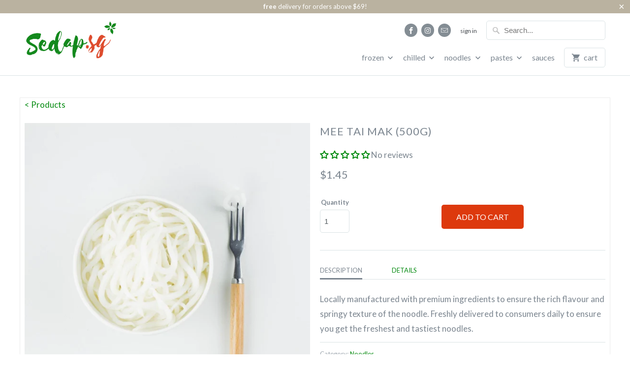

--- FILE ---
content_type: text/html; charset=utf-8
request_url: https://www.sedap.sg/products/mee-tai-mak
body_size: 42079
content:
<!DOCTYPE html>
<!--[if lt IE 7 ]><html class="ie ie6" lang="en"> <![endif]-->
<!--[if IE 7 ]><html class="ie ie7" lang="en"> <![endif]-->
<!--[if IE 8 ]><html class="ie ie8" lang="en"> <![endif]-->
<!--[if IE 9 ]><html class="ie ie9" lang="en"> <![endif]-->
<!--[if (gte IE 10)|!(IE)]><!--><html lang="en"> <!--<![endif]-->
  <head>
    <meta charset="utf-8">
    <meta http-equiv="cleartype" content="on">
    <meta name="robots" content="index,follow">
    <meta name="google-site-verification" content="5CzczdL0bJbgRtxv7BAJiqyrh24eamZ3NUiMlWpgiQA" />

    
    <title>Mee Tai Mak-Made locally,delivered daily - Sedap.sg</title>

    
      <meta name="description" content="Manufactured daily, delivered daily.Our mee tai mak is used by many businesses for its good texture and springy taste.Each pack serves3-4 pax." />
    

    <!-- Custom Fonts -->
    
      <link href="//fonts.googleapis.com/css?family=.|Kreon:light,normal,bold|Lato:light,normal,bold|Lato:light,normal,bold|Lato:light,normal,bold|Lato:light,normal,bold" rel="stylesheet" type="text/css" />
    

    

<meta name="author" content="Sedap.sg">
<meta property="og:url" content="https://www.sedap.sg/products/mee-tai-mak">
<meta property="og:site_name" content="Sedap.sg">


  <meta property="og:type" content="product">
  <meta property="og:title" content="Mee Tai Mak (500g)">
  
    <meta property="og:image" content="http://www.sedap.sg/cdn/shop/products/Mee-Tai-Mak-500g-Noodles-Sedap_sg_600x.jpg?v=1652694993">
    <meta property="og:image:secure_url" content="https://www.sedap.sg/cdn/shop/products/Mee-Tai-Mak-500g-Noodles-Sedap_sg_600x.jpg?v=1652694993">
    
  
  <meta property="og:price:amount" content="1.45">
  <meta property="og:price:currency" content="SGD">


  <meta property="og:description" content="Manufactured daily, delivered daily.Our mee tai mak is used by many businesses for its good texture and springy taste.Each pack serves3-4 pax.">




<meta name="twitter:card" content="summary">

  <meta name="twitter:title" content="Mee Tai Mak (500g)">
  <meta name="twitter:description" content="

Description
Details




Locally manufactured with premium ingredients to ensure the rich flavour and springy texture of the noodle. Freshly delivered to consumers daily to ensure you get the freshest and tastiest noodles.




Country of Origin
Singapore 


Main Ingredients
Flour, Salt, Vegetable oil


Good for
Soup or stir-fried




">
  <meta name="twitter:image" content="https://www.sedap.sg/cdn/shop/products/Mee-Tai-Mak-500g-Noodles-Sedap_sg_240x.jpg?v=1652694993">
  <meta name="twitter:image:width" content="240">
  <meta name="twitter:image:height" content="240">


    
    

    <!-- Mobile Specific Metas -->
    <meta name="HandheldFriendly" content="True">
    <meta name="MobileOptimized" content="320">
    <meta name="viewport" content="width=device-width,initial-scale=1">
    <meta name="theme-color" content="#ffffff">

    <!-- Stylesheets for Mobilia 5.1.8 -->
    <link href="//www.sedap.sg/cdn/shop/t/8/assets/styles.scss.css?v=59170434226926090231707221743" rel="stylesheet" type="text/css" media="all" />

    <!-- Icons -->
    
      <link rel="shortcut icon" type="image/x-icon" href="//www.sedap.sg/cdn/shop/files/sedap_new-2_154e70c0-421a-42fb-86ca-d44cc3164dfc_small.png?v=1613576193">
    
    <link rel="canonical" href="https://www.sedap.sg/products/mee-tai-mak" />

    

    <script src="//www.sedap.sg/cdn/shop/t/8/assets/app.js?v=60637325986669305911535553375" type="text/javascript"></script>
    <script>window.performance && window.performance.mark && window.performance.mark('shopify.content_for_header.start');</script><meta id="shopify-digital-wallet" name="shopify-digital-wallet" content="/9955340/digital_wallets/dialog">
<meta name="shopify-checkout-api-token" content="062f3411438e85885db9707fc28c309e">
<link rel="alternate" type="application/json+oembed" href="https://www.sedap.sg/products/mee-tai-mak.oembed">
<script async="async" src="/checkouts/internal/preloads.js?locale=en-SG"></script>
<link rel="preconnect" href="https://shop.app" crossorigin="anonymous">
<script async="async" src="https://shop.app/checkouts/internal/preloads.js?locale=en-SG&shop_id=9955340" crossorigin="anonymous"></script>
<script id="apple-pay-shop-capabilities" type="application/json">{"shopId":9955340,"countryCode":"SG","currencyCode":"SGD","merchantCapabilities":["supports3DS"],"merchantId":"gid:\/\/shopify\/Shop\/9955340","merchantName":"Sedap.sg","requiredBillingContactFields":["postalAddress","email","phone"],"requiredShippingContactFields":["postalAddress","email","phone"],"shippingType":"shipping","supportedNetworks":["visa","masterCard","amex"],"total":{"type":"pending","label":"Sedap.sg","amount":"1.00"},"shopifyPaymentsEnabled":true,"supportsSubscriptions":true}</script>
<script id="shopify-features" type="application/json">{"accessToken":"062f3411438e85885db9707fc28c309e","betas":["rich-media-storefront-analytics"],"domain":"www.sedap.sg","predictiveSearch":true,"shopId":9955340,"locale":"en"}</script>
<script>var Shopify = Shopify || {};
Shopify.shop = "marketohome.myshopify.com";
Shopify.locale = "en";
Shopify.currency = {"active":"SGD","rate":"1.0"};
Shopify.country = "SG";
Shopify.theme = {"name":"Copy of Mobilia-May-8-2017","id":175051724,"schema_name":"Mobilia","schema_version":"5.1.8","theme_store_id":null,"role":"main"};
Shopify.theme.handle = "null";
Shopify.theme.style = {"id":null,"handle":null};
Shopify.cdnHost = "www.sedap.sg/cdn";
Shopify.routes = Shopify.routes || {};
Shopify.routes.root = "/";</script>
<script type="module">!function(o){(o.Shopify=o.Shopify||{}).modules=!0}(window);</script>
<script>!function(o){function n(){var o=[];function n(){o.push(Array.prototype.slice.apply(arguments))}return n.q=o,n}var t=o.Shopify=o.Shopify||{};t.loadFeatures=n(),t.autoloadFeatures=n()}(window);</script>
<script>
  window.ShopifyPay = window.ShopifyPay || {};
  window.ShopifyPay.apiHost = "shop.app\/pay";
  window.ShopifyPay.redirectState = null;
</script>
<script id="shop-js-analytics" type="application/json">{"pageType":"product"}</script>
<script defer="defer" async type="module" src="//www.sedap.sg/cdn/shopifycloud/shop-js/modules/v2/client.init-shop-cart-sync_BT-GjEfc.en.esm.js"></script>
<script defer="defer" async type="module" src="//www.sedap.sg/cdn/shopifycloud/shop-js/modules/v2/chunk.common_D58fp_Oc.esm.js"></script>
<script defer="defer" async type="module" src="//www.sedap.sg/cdn/shopifycloud/shop-js/modules/v2/chunk.modal_xMitdFEc.esm.js"></script>
<script type="module">
  await import("//www.sedap.sg/cdn/shopifycloud/shop-js/modules/v2/client.init-shop-cart-sync_BT-GjEfc.en.esm.js");
await import("//www.sedap.sg/cdn/shopifycloud/shop-js/modules/v2/chunk.common_D58fp_Oc.esm.js");
await import("//www.sedap.sg/cdn/shopifycloud/shop-js/modules/v2/chunk.modal_xMitdFEc.esm.js");

  window.Shopify.SignInWithShop?.initShopCartSync?.({"fedCMEnabled":true,"windoidEnabled":true});

</script>
<script>
  window.Shopify = window.Shopify || {};
  if (!window.Shopify.featureAssets) window.Shopify.featureAssets = {};
  window.Shopify.featureAssets['shop-js'] = {"shop-cart-sync":["modules/v2/client.shop-cart-sync_DZOKe7Ll.en.esm.js","modules/v2/chunk.common_D58fp_Oc.esm.js","modules/v2/chunk.modal_xMitdFEc.esm.js"],"init-fed-cm":["modules/v2/client.init-fed-cm_B6oLuCjv.en.esm.js","modules/v2/chunk.common_D58fp_Oc.esm.js","modules/v2/chunk.modal_xMitdFEc.esm.js"],"shop-cash-offers":["modules/v2/client.shop-cash-offers_D2sdYoxE.en.esm.js","modules/v2/chunk.common_D58fp_Oc.esm.js","modules/v2/chunk.modal_xMitdFEc.esm.js"],"shop-login-button":["modules/v2/client.shop-login-button_QeVjl5Y3.en.esm.js","modules/v2/chunk.common_D58fp_Oc.esm.js","modules/v2/chunk.modal_xMitdFEc.esm.js"],"pay-button":["modules/v2/client.pay-button_DXTOsIq6.en.esm.js","modules/v2/chunk.common_D58fp_Oc.esm.js","modules/v2/chunk.modal_xMitdFEc.esm.js"],"shop-button":["modules/v2/client.shop-button_DQZHx9pm.en.esm.js","modules/v2/chunk.common_D58fp_Oc.esm.js","modules/v2/chunk.modal_xMitdFEc.esm.js"],"avatar":["modules/v2/client.avatar_BTnouDA3.en.esm.js"],"init-windoid":["modules/v2/client.init-windoid_CR1B-cfM.en.esm.js","modules/v2/chunk.common_D58fp_Oc.esm.js","modules/v2/chunk.modal_xMitdFEc.esm.js"],"init-shop-for-new-customer-accounts":["modules/v2/client.init-shop-for-new-customer-accounts_C_vY_xzh.en.esm.js","modules/v2/client.shop-login-button_QeVjl5Y3.en.esm.js","modules/v2/chunk.common_D58fp_Oc.esm.js","modules/v2/chunk.modal_xMitdFEc.esm.js"],"init-shop-email-lookup-coordinator":["modules/v2/client.init-shop-email-lookup-coordinator_BI7n9ZSv.en.esm.js","modules/v2/chunk.common_D58fp_Oc.esm.js","modules/v2/chunk.modal_xMitdFEc.esm.js"],"init-shop-cart-sync":["modules/v2/client.init-shop-cart-sync_BT-GjEfc.en.esm.js","modules/v2/chunk.common_D58fp_Oc.esm.js","modules/v2/chunk.modal_xMitdFEc.esm.js"],"shop-toast-manager":["modules/v2/client.shop-toast-manager_DiYdP3xc.en.esm.js","modules/v2/chunk.common_D58fp_Oc.esm.js","modules/v2/chunk.modal_xMitdFEc.esm.js"],"init-customer-accounts":["modules/v2/client.init-customer-accounts_D9ZNqS-Q.en.esm.js","modules/v2/client.shop-login-button_QeVjl5Y3.en.esm.js","modules/v2/chunk.common_D58fp_Oc.esm.js","modules/v2/chunk.modal_xMitdFEc.esm.js"],"init-customer-accounts-sign-up":["modules/v2/client.init-customer-accounts-sign-up_iGw4briv.en.esm.js","modules/v2/client.shop-login-button_QeVjl5Y3.en.esm.js","modules/v2/chunk.common_D58fp_Oc.esm.js","modules/v2/chunk.modal_xMitdFEc.esm.js"],"shop-follow-button":["modules/v2/client.shop-follow-button_CqMgW2wH.en.esm.js","modules/v2/chunk.common_D58fp_Oc.esm.js","modules/v2/chunk.modal_xMitdFEc.esm.js"],"checkout-modal":["modules/v2/client.checkout-modal_xHeaAweL.en.esm.js","modules/v2/chunk.common_D58fp_Oc.esm.js","modules/v2/chunk.modal_xMitdFEc.esm.js"],"shop-login":["modules/v2/client.shop-login_D91U-Q7h.en.esm.js","modules/v2/chunk.common_D58fp_Oc.esm.js","modules/v2/chunk.modal_xMitdFEc.esm.js"],"lead-capture":["modules/v2/client.lead-capture_BJmE1dJe.en.esm.js","modules/v2/chunk.common_D58fp_Oc.esm.js","modules/v2/chunk.modal_xMitdFEc.esm.js"],"payment-terms":["modules/v2/client.payment-terms_Ci9AEqFq.en.esm.js","modules/v2/chunk.common_D58fp_Oc.esm.js","modules/v2/chunk.modal_xMitdFEc.esm.js"]};
</script>
<script>(function() {
  var isLoaded = false;
  function asyncLoad() {
    if (isLoaded) return;
    isLoaded = true;
    var urls = ["\/\/shopify.privy.com\/widget.js?shop=marketohome.myshopify.com","\/\/social-login.oxiapps.com\/api\/init?shop=marketohome.myshopify.com","https:\/\/cks3.amplifiedcdn.com\/ckjs.production.min.js?unique_id=marketohome.myshopify.com\u0026shop=marketohome.myshopify.com","https:\/\/ccjs.amplifiedcdn.com\/ccjs.umd.js?unique_id=marketohome.myshopify.com\u0026shop=marketohome.myshopify.com","https:\/\/static.klaviyo.com\/onsite\/js\/L8QstC\/klaviyo.js?company_id=L8QstC\u0026shop=marketohome.myshopify.com","https:\/\/gcdn.incartupsell.com\/jidi-x4v-tL56syQbvb6FVKzF.js?c=1766014191\u0026shop=marketohome.myshopify.com"];
    for (var i = 0; i < urls.length; i++) {
      var s = document.createElement('script');
      s.type = 'text/javascript';
      s.async = true;
      s.src = urls[i];
      var x = document.getElementsByTagName('script')[0];
      x.parentNode.insertBefore(s, x);
    }
  };
  if(window.attachEvent) {
    window.attachEvent('onload', asyncLoad);
  } else {
    window.addEventListener('load', asyncLoad, false);
  }
})();</script>
<script id="__st">var __st={"a":9955340,"offset":28800,"reqid":"2a9e164f-4eef-436e-8307-e76d21d1ae3a-1769419680","pageurl":"www.sedap.sg\/products\/mee-tai-mak","u":"8e0c5bd8d20a","p":"product","rtyp":"product","rid":3175446979};</script>
<script>window.ShopifyPaypalV4VisibilityTracking = true;</script>
<script id="captcha-bootstrap">!function(){'use strict';const t='contact',e='account',n='new_comment',o=[[t,t],['blogs',n],['comments',n],[t,'customer']],c=[[e,'customer_login'],[e,'guest_login'],[e,'recover_customer_password'],[e,'create_customer']],r=t=>t.map((([t,e])=>`form[action*='/${t}']:not([data-nocaptcha='true']) input[name='form_type'][value='${e}']`)).join(','),a=t=>()=>t?[...document.querySelectorAll(t)].map((t=>t.form)):[];function s(){const t=[...o],e=r(t);return a(e)}const i='password',u='form_key',d=['recaptcha-v3-token','g-recaptcha-response','h-captcha-response',i],f=()=>{try{return window.sessionStorage}catch{return}},m='__shopify_v',_=t=>t.elements[u];function p(t,e,n=!1){try{const o=window.sessionStorage,c=JSON.parse(o.getItem(e)),{data:r}=function(t){const{data:e,action:n}=t;return t[m]||n?{data:e,action:n}:{data:t,action:n}}(c);for(const[e,n]of Object.entries(r))t.elements[e]&&(t.elements[e].value=n);n&&o.removeItem(e)}catch(o){console.error('form repopulation failed',{error:o})}}const l='form_type',E='cptcha';function T(t){t.dataset[E]=!0}const w=window,h=w.document,L='Shopify',v='ce_forms',y='captcha';let A=!1;((t,e)=>{const n=(g='f06e6c50-85a8-45c8-87d0-21a2b65856fe',I='https://cdn.shopify.com/shopifycloud/storefront-forms-hcaptcha/ce_storefront_forms_captcha_hcaptcha.v1.5.2.iife.js',D={infoText:'Protected by hCaptcha',privacyText:'Privacy',termsText:'Terms'},(t,e,n)=>{const o=w[L][v],c=o.bindForm;if(c)return c(t,g,e,D).then(n);var r;o.q.push([[t,g,e,D],n]),r=I,A||(h.body.append(Object.assign(h.createElement('script'),{id:'captcha-provider',async:!0,src:r})),A=!0)});var g,I,D;w[L]=w[L]||{},w[L][v]=w[L][v]||{},w[L][v].q=[],w[L][y]=w[L][y]||{},w[L][y].protect=function(t,e){n(t,void 0,e),T(t)},Object.freeze(w[L][y]),function(t,e,n,w,h,L){const[v,y,A,g]=function(t,e,n){const i=e?o:[],u=t?c:[],d=[...i,...u],f=r(d),m=r(i),_=r(d.filter((([t,e])=>n.includes(e))));return[a(f),a(m),a(_),s()]}(w,h,L),I=t=>{const e=t.target;return e instanceof HTMLFormElement?e:e&&e.form},D=t=>v().includes(t);t.addEventListener('submit',(t=>{const e=I(t);if(!e)return;const n=D(e)&&!e.dataset.hcaptchaBound&&!e.dataset.recaptchaBound,o=_(e),c=g().includes(e)&&(!o||!o.value);(n||c)&&t.preventDefault(),c&&!n&&(function(t){try{if(!f())return;!function(t){const e=f();if(!e)return;const n=_(t);if(!n)return;const o=n.value;o&&e.removeItem(o)}(t);const e=Array.from(Array(32),(()=>Math.random().toString(36)[2])).join('');!function(t,e){_(t)||t.append(Object.assign(document.createElement('input'),{type:'hidden',name:u})),t.elements[u].value=e}(t,e),function(t,e){const n=f();if(!n)return;const o=[...t.querySelectorAll(`input[type='${i}']`)].map((({name:t})=>t)),c=[...d,...o],r={};for(const[a,s]of new FormData(t).entries())c.includes(a)||(r[a]=s);n.setItem(e,JSON.stringify({[m]:1,action:t.action,data:r}))}(t,e)}catch(e){console.error('failed to persist form',e)}}(e),e.submit())}));const S=(t,e)=>{t&&!t.dataset[E]&&(n(t,e.some((e=>e===t))),T(t))};for(const o of['focusin','change'])t.addEventListener(o,(t=>{const e=I(t);D(e)&&S(e,y())}));const B=e.get('form_key'),M=e.get(l),P=B&&M;t.addEventListener('DOMContentLoaded',(()=>{const t=y();if(P)for(const e of t)e.elements[l].value===M&&p(e,B);[...new Set([...A(),...v().filter((t=>'true'===t.dataset.shopifyCaptcha))])].forEach((e=>S(e,t)))}))}(h,new URLSearchParams(w.location.search),n,t,e,['guest_login'])})(!0,!0)}();</script>
<script integrity="sha256-4kQ18oKyAcykRKYeNunJcIwy7WH5gtpwJnB7kiuLZ1E=" data-source-attribution="shopify.loadfeatures" defer="defer" src="//www.sedap.sg/cdn/shopifycloud/storefront/assets/storefront/load_feature-a0a9edcb.js" crossorigin="anonymous"></script>
<script crossorigin="anonymous" defer="defer" src="//www.sedap.sg/cdn/shopifycloud/storefront/assets/shopify_pay/storefront-65b4c6d7.js?v=20250812"></script>
<script data-source-attribution="shopify.dynamic_checkout.dynamic.init">var Shopify=Shopify||{};Shopify.PaymentButton=Shopify.PaymentButton||{isStorefrontPortableWallets:!0,init:function(){window.Shopify.PaymentButton.init=function(){};var t=document.createElement("script");t.src="https://www.sedap.sg/cdn/shopifycloud/portable-wallets/latest/portable-wallets.en.js",t.type="module",document.head.appendChild(t)}};
</script>
<script data-source-attribution="shopify.dynamic_checkout.buyer_consent">
  function portableWalletsHideBuyerConsent(e){var t=document.getElementById("shopify-buyer-consent"),n=document.getElementById("shopify-subscription-policy-button");t&&n&&(t.classList.add("hidden"),t.setAttribute("aria-hidden","true"),n.removeEventListener("click",e))}function portableWalletsShowBuyerConsent(e){var t=document.getElementById("shopify-buyer-consent"),n=document.getElementById("shopify-subscription-policy-button");t&&n&&(t.classList.remove("hidden"),t.removeAttribute("aria-hidden"),n.addEventListener("click",e))}window.Shopify?.PaymentButton&&(window.Shopify.PaymentButton.hideBuyerConsent=portableWalletsHideBuyerConsent,window.Shopify.PaymentButton.showBuyerConsent=portableWalletsShowBuyerConsent);
</script>
<script data-source-attribution="shopify.dynamic_checkout.cart.bootstrap">document.addEventListener("DOMContentLoaded",(function(){function t(){return document.querySelector("shopify-accelerated-checkout-cart, shopify-accelerated-checkout")}if(t())Shopify.PaymentButton.init();else{new MutationObserver((function(e,n){t()&&(Shopify.PaymentButton.init(),n.disconnect())})).observe(document.body,{childList:!0,subtree:!0})}}));
</script>
<link id="shopify-accelerated-checkout-styles" rel="stylesheet" media="screen" href="https://www.sedap.sg/cdn/shopifycloud/portable-wallets/latest/accelerated-checkout-backwards-compat.css" crossorigin="anonymous">
<style id="shopify-accelerated-checkout-cart">
        #shopify-buyer-consent {
  margin-top: 1em;
  display: inline-block;
  width: 100%;
}

#shopify-buyer-consent.hidden {
  display: none;
}

#shopify-subscription-policy-button {
  background: none;
  border: none;
  padding: 0;
  text-decoration: underline;
  font-size: inherit;
  cursor: pointer;
}

#shopify-subscription-policy-button::before {
  box-shadow: none;
}

      </style>

<script>window.performance && window.performance.mark && window.performance.mark('shopify.content_for_header.end');</script>

<script>window.BOLD = window.BOLD || {};
    window.BOLD.common = window.BOLD.common || {};
    window.BOLD.common.Shopify = window.BOLD.common.Shopify || {};
    window.BOLD.common.Shopify.shop = {
      domain: 'www.sedap.sg',
      permanent_domain: 'marketohome.myshopify.com',
      url: 'https://www.sedap.sg',
      secure_url: 'https://www.sedap.sg',
      money_format: "${{amount}}",
      currency: "SGD"
    };
    window.BOLD.common.Shopify.customer = {
      id: null,
      tags: null,
    };
    window.BOLD.common.Shopify.cart = {"note":null,"attributes":{},"original_total_price":0,"total_price":0,"total_discount":0,"total_weight":0.0,"item_count":0,"items":[],"requires_shipping":false,"currency":"SGD","items_subtotal_price":0,"cart_level_discount_applications":[],"checkout_charge_amount":0};
    window.BOLD.common.template = 'product';window.BOLD.common.Shopify.formatMoney = function(money, format) {
        function n(t, e) {
            return "undefined" == typeof t ? e : t
        }
        function r(t, e, r, i) {
            if (e = n(e, 2),
                r = n(r, ","),
                i = n(i, "."),
            isNaN(t) || null == t)
                return 0;
            t = (t / 100).toFixed(e);
            var o = t.split(".")
                , a = o[0].replace(/(\d)(?=(\d\d\d)+(?!\d))/g, "$1" + r)
                , s = o[1] ? i + o[1] : "";
            return a + s
        }
        "string" == typeof money && (money = money.replace(".", ""));
        var i = ""
            , o = /\{\{\s*(\w+)\s*\}\}/
            , a = format || window.BOLD.common.Shopify.shop.money_format || window.Shopify.money_format || "$ {{ amount }}";
        switch (a.match(o)[1]) {
            case "amount":
                i = r(money, 2, ",", ".");
                break;
            case "amount_no_decimals":
                i = r(money, 0, ",", ".");
                break;
            case "amount_with_comma_separator":
                i = r(money, 2, ".", ",");
                break;
            case "amount_no_decimals_with_comma_separator":
                i = r(money, 0, ".", ",");
                break;
            case "amount_with_space_separator":
                i = r(money, 2, " ", ",");
                break;
            case "amount_no_decimals_with_space_separator":
                i = r(money, 0, " ", ",");
                break;
            case "amount_with_apostrophe_separator":
                i = r(money, 2, "'", ".");
                break;
        }
        return a.replace(o, i);
    };
    window.BOLD.common.Shopify.saveProduct = function (handle, product) {
      if (typeof handle === 'string' && typeof window.BOLD.common.Shopify.products[handle] === 'undefined') {
        if (typeof product === 'number') {
          window.BOLD.common.Shopify.handles[product] = handle;
          product = { id: product };
        }
        window.BOLD.common.Shopify.products[handle] = product;
      }
    };
    window.BOLD.common.Shopify.saveVariant = function (variant_id, variant) {
      if (typeof variant_id === 'number' && typeof window.BOLD.common.Shopify.variants[variant_id] === 'undefined') {
        window.BOLD.common.Shopify.variants[variant_id] = variant;
      }
    };window.BOLD.common.Shopify.products = window.BOLD.common.Shopify.products || {};
    window.BOLD.common.Shopify.variants = window.BOLD.common.Shopify.variants || {};
    window.BOLD.common.Shopify.handles = window.BOLD.common.Shopify.handles || {};window.BOLD.common.Shopify.handle = "mee-tai-mak"
window.BOLD.common.Shopify.saveProduct("mee-tai-mak", 3175446979);window.BOLD.common.Shopify.saveVariant(9215043459, { product_id: 3175446979, product_handle: "mee-tai-mak", price: 145, group_id: '', csp_metafield: {}});window.BOLD.apps_installed = {"Product Upsell":3} || {};window.BOLD.common.Shopify.metafields = window.BOLD.common.Shopify.metafields || {};window.BOLD.common.Shopify.metafields["bold_rp"] = {"recurring_type":1};window.BOLD.common.Shopify.metafields["bold_csp_defaults"] = {};window.BOLD.common.cacheParams = window.BOLD.common.cacheParams || {};
</script><link href="//www.sedap.sg/cdn/shop/t/8/assets/bold-upsell.css?v=51915886505602322711588488536" rel="stylesheet" type="text/css" media="all" />
<link href="//www.sedap.sg/cdn/shop/t/8/assets/bold-upsell-custom.css?v=150135899998303055901588488537" rel="stylesheet" type="text/css" media="all" /><script data-cfasync="false" type="text/javascript" async src="https://cdn.judge.me/shopify.js"></script>









<!-- BeginConsistentCartAddon -->  <script>    Shopify.customer_logged_in = false ;  Shopify.customer_email = "" ;  Shopify.log_uuids = true;    </script>  <!-- EndConsistentCartAddon -->
<link href="https://monorail-edge.shopifysvc.com" rel="dns-prefetch">
<script>(function(){if ("sendBeacon" in navigator && "performance" in window) {try {var session_token_from_headers = performance.getEntriesByType('navigation')[0].serverTiming.find(x => x.name == '_s').description;} catch {var session_token_from_headers = undefined;}var session_cookie_matches = document.cookie.match(/_shopify_s=([^;]*)/);var session_token_from_cookie = session_cookie_matches && session_cookie_matches.length === 2 ? session_cookie_matches[1] : "";var session_token = session_token_from_headers || session_token_from_cookie || "";function handle_abandonment_event(e) {var entries = performance.getEntries().filter(function(entry) {return /monorail-edge.shopifysvc.com/.test(entry.name);});if (!window.abandonment_tracked && entries.length === 0) {window.abandonment_tracked = true;var currentMs = Date.now();var navigation_start = performance.timing.navigationStart;var payload = {shop_id: 9955340,url: window.location.href,navigation_start,duration: currentMs - navigation_start,session_token,page_type: "product"};window.navigator.sendBeacon("https://monorail-edge.shopifysvc.com/v1/produce", JSON.stringify({schema_id: "online_store_buyer_site_abandonment/1.1",payload: payload,metadata: {event_created_at_ms: currentMs,event_sent_at_ms: currentMs}}));}}window.addEventListener('pagehide', handle_abandonment_event);}}());</script>
<script id="web-pixels-manager-setup">(function e(e,d,r,n,o){if(void 0===o&&(o={}),!Boolean(null===(a=null===(i=window.Shopify)||void 0===i?void 0:i.analytics)||void 0===a?void 0:a.replayQueue)){var i,a;window.Shopify=window.Shopify||{};var t=window.Shopify;t.analytics=t.analytics||{};var s=t.analytics;s.replayQueue=[],s.publish=function(e,d,r){return s.replayQueue.push([e,d,r]),!0};try{self.performance.mark("wpm:start")}catch(e){}var l=function(){var e={modern:/Edge?\/(1{2}[4-9]|1[2-9]\d|[2-9]\d{2}|\d{4,})\.\d+(\.\d+|)|Firefox\/(1{2}[4-9]|1[2-9]\d|[2-9]\d{2}|\d{4,})\.\d+(\.\d+|)|Chrom(ium|e)\/(9{2}|\d{3,})\.\d+(\.\d+|)|(Maci|X1{2}).+ Version\/(15\.\d+|(1[6-9]|[2-9]\d|\d{3,})\.\d+)([,.]\d+|)( \(\w+\)|)( Mobile\/\w+|) Safari\/|Chrome.+OPR\/(9{2}|\d{3,})\.\d+\.\d+|(CPU[ +]OS|iPhone[ +]OS|CPU[ +]iPhone|CPU IPhone OS|CPU iPad OS)[ +]+(15[._]\d+|(1[6-9]|[2-9]\d|\d{3,})[._]\d+)([._]\d+|)|Android:?[ /-](13[3-9]|1[4-9]\d|[2-9]\d{2}|\d{4,})(\.\d+|)(\.\d+|)|Android.+Firefox\/(13[5-9]|1[4-9]\d|[2-9]\d{2}|\d{4,})\.\d+(\.\d+|)|Android.+Chrom(ium|e)\/(13[3-9]|1[4-9]\d|[2-9]\d{2}|\d{4,})\.\d+(\.\d+|)|SamsungBrowser\/([2-9]\d|\d{3,})\.\d+/,legacy:/Edge?\/(1[6-9]|[2-9]\d|\d{3,})\.\d+(\.\d+|)|Firefox\/(5[4-9]|[6-9]\d|\d{3,})\.\d+(\.\d+|)|Chrom(ium|e)\/(5[1-9]|[6-9]\d|\d{3,})\.\d+(\.\d+|)([\d.]+$|.*Safari\/(?![\d.]+ Edge\/[\d.]+$))|(Maci|X1{2}).+ Version\/(10\.\d+|(1[1-9]|[2-9]\d|\d{3,})\.\d+)([,.]\d+|)( \(\w+\)|)( Mobile\/\w+|) Safari\/|Chrome.+OPR\/(3[89]|[4-9]\d|\d{3,})\.\d+\.\d+|(CPU[ +]OS|iPhone[ +]OS|CPU[ +]iPhone|CPU IPhone OS|CPU iPad OS)[ +]+(10[._]\d+|(1[1-9]|[2-9]\d|\d{3,})[._]\d+)([._]\d+|)|Android:?[ /-](13[3-9]|1[4-9]\d|[2-9]\d{2}|\d{4,})(\.\d+|)(\.\d+|)|Mobile Safari.+OPR\/([89]\d|\d{3,})\.\d+\.\d+|Android.+Firefox\/(13[5-9]|1[4-9]\d|[2-9]\d{2}|\d{4,})\.\d+(\.\d+|)|Android.+Chrom(ium|e)\/(13[3-9]|1[4-9]\d|[2-9]\d{2}|\d{4,})\.\d+(\.\d+|)|Android.+(UC? ?Browser|UCWEB|U3)[ /]?(15\.([5-9]|\d{2,})|(1[6-9]|[2-9]\d|\d{3,})\.\d+)\.\d+|SamsungBrowser\/(5\.\d+|([6-9]|\d{2,})\.\d+)|Android.+MQ{2}Browser\/(14(\.(9|\d{2,})|)|(1[5-9]|[2-9]\d|\d{3,})(\.\d+|))(\.\d+|)|K[Aa][Ii]OS\/(3\.\d+|([4-9]|\d{2,})\.\d+)(\.\d+|)/},d=e.modern,r=e.legacy,n=navigator.userAgent;return n.match(d)?"modern":n.match(r)?"legacy":"unknown"}(),u="modern"===l?"modern":"legacy",c=(null!=n?n:{modern:"",legacy:""})[u],f=function(e){return[e.baseUrl,"/wpm","/b",e.hashVersion,"modern"===e.buildTarget?"m":"l",".js"].join("")}({baseUrl:d,hashVersion:r,buildTarget:u}),m=function(e){var d=e.version,r=e.bundleTarget,n=e.surface,o=e.pageUrl,i=e.monorailEndpoint;return{emit:function(e){var a=e.status,t=e.errorMsg,s=(new Date).getTime(),l=JSON.stringify({metadata:{event_sent_at_ms:s},events:[{schema_id:"web_pixels_manager_load/3.1",payload:{version:d,bundle_target:r,page_url:o,status:a,surface:n,error_msg:t},metadata:{event_created_at_ms:s}}]});if(!i)return console&&console.warn&&console.warn("[Web Pixels Manager] No Monorail endpoint provided, skipping logging."),!1;try{return self.navigator.sendBeacon.bind(self.navigator)(i,l)}catch(e){}var u=new XMLHttpRequest;try{return u.open("POST",i,!0),u.setRequestHeader("Content-Type","text/plain"),u.send(l),!0}catch(e){return console&&console.warn&&console.warn("[Web Pixels Manager] Got an unhandled error while logging to Monorail."),!1}}}}({version:r,bundleTarget:l,surface:e.surface,pageUrl:self.location.href,monorailEndpoint:e.monorailEndpoint});try{o.browserTarget=l,function(e){var d=e.src,r=e.async,n=void 0===r||r,o=e.onload,i=e.onerror,a=e.sri,t=e.scriptDataAttributes,s=void 0===t?{}:t,l=document.createElement("script"),u=document.querySelector("head"),c=document.querySelector("body");if(l.async=n,l.src=d,a&&(l.integrity=a,l.crossOrigin="anonymous"),s)for(var f in s)if(Object.prototype.hasOwnProperty.call(s,f))try{l.dataset[f]=s[f]}catch(e){}if(o&&l.addEventListener("load",o),i&&l.addEventListener("error",i),u)u.appendChild(l);else{if(!c)throw new Error("Did not find a head or body element to append the script");c.appendChild(l)}}({src:f,async:!0,onload:function(){if(!function(){var e,d;return Boolean(null===(d=null===(e=window.Shopify)||void 0===e?void 0:e.analytics)||void 0===d?void 0:d.initialized)}()){var d=window.webPixelsManager.init(e)||void 0;if(d){var r=window.Shopify.analytics;r.replayQueue.forEach((function(e){var r=e[0],n=e[1],o=e[2];d.publishCustomEvent(r,n,o)})),r.replayQueue=[],r.publish=d.publishCustomEvent,r.visitor=d.visitor,r.initialized=!0}}},onerror:function(){return m.emit({status:"failed",errorMsg:"".concat(f," has failed to load")})},sri:function(e){var d=/^sha384-[A-Za-z0-9+/=]+$/;return"string"==typeof e&&d.test(e)}(c)?c:"",scriptDataAttributes:o}),m.emit({status:"loading"})}catch(e){m.emit({status:"failed",errorMsg:(null==e?void 0:e.message)||"Unknown error"})}}})({shopId: 9955340,storefrontBaseUrl: "https://www.sedap.sg",extensionsBaseUrl: "https://extensions.shopifycdn.com/cdn/shopifycloud/web-pixels-manager",monorailEndpoint: "https://monorail-edge.shopifysvc.com/unstable/produce_batch",surface: "storefront-renderer",enabledBetaFlags: ["2dca8a86"],webPixelsConfigList: [{"id":"49938547","eventPayloadVersion":"v1","runtimeContext":"LAX","scriptVersion":"1","type":"CUSTOM","privacyPurposes":["MARKETING"],"name":"Meta pixel (migrated)"},{"id":"91390067","eventPayloadVersion":"v1","runtimeContext":"LAX","scriptVersion":"1","type":"CUSTOM","privacyPurposes":["ANALYTICS"],"name":"Google Analytics tag (migrated)"},{"id":"shopify-app-pixel","configuration":"{}","eventPayloadVersion":"v1","runtimeContext":"STRICT","scriptVersion":"0450","apiClientId":"shopify-pixel","type":"APP","privacyPurposes":["ANALYTICS","MARKETING"]},{"id":"shopify-custom-pixel","eventPayloadVersion":"v1","runtimeContext":"LAX","scriptVersion":"0450","apiClientId":"shopify-pixel","type":"CUSTOM","privacyPurposes":["ANALYTICS","MARKETING"]}],isMerchantRequest: false,initData: {"shop":{"name":"Sedap.sg","paymentSettings":{"currencyCode":"SGD"},"myshopifyDomain":"marketohome.myshopify.com","countryCode":"SG","storefrontUrl":"https:\/\/www.sedap.sg"},"customer":null,"cart":null,"checkout":null,"productVariants":[{"price":{"amount":1.45,"currencyCode":"SGD"},"product":{"title":"Mee Tai Mak (500g)","vendor":"Sedap.sg","id":"3175446979","untranslatedTitle":"Mee Tai Mak (500g)","url":"\/products\/mee-tai-mak","type":"Noodles"},"id":"9215043459","image":{"src":"\/\/www.sedap.sg\/cdn\/shop\/products\/Mee-Tai-Mak-500g-Noodles-Sedap_sg.jpg?v=1652694993"},"sku":"","title":"Default Title","untranslatedTitle":"Default Title"}],"purchasingCompany":null},},"https://www.sedap.sg/cdn","fcfee988w5aeb613cpc8e4bc33m6693e112",{"modern":"","legacy":""},{"shopId":"9955340","storefrontBaseUrl":"https:\/\/www.sedap.sg","extensionBaseUrl":"https:\/\/extensions.shopifycdn.com\/cdn\/shopifycloud\/web-pixels-manager","surface":"storefront-renderer","enabledBetaFlags":"[\"2dca8a86\"]","isMerchantRequest":"false","hashVersion":"fcfee988w5aeb613cpc8e4bc33m6693e112","publish":"custom","events":"[[\"page_viewed\",{}],[\"product_viewed\",{\"productVariant\":{\"price\":{\"amount\":1.45,\"currencyCode\":\"SGD\"},\"product\":{\"title\":\"Mee Tai Mak (500g)\",\"vendor\":\"Sedap.sg\",\"id\":\"3175446979\",\"untranslatedTitle\":\"Mee Tai Mak (500g)\",\"url\":\"\/products\/mee-tai-mak\",\"type\":\"Noodles\"},\"id\":\"9215043459\",\"image\":{\"src\":\"\/\/www.sedap.sg\/cdn\/shop\/products\/Mee-Tai-Mak-500g-Noodles-Sedap_sg.jpg?v=1652694993\"},\"sku\":\"\",\"title\":\"Default Title\",\"untranslatedTitle\":\"Default Title\"}}]]"});</script><script>
  window.ShopifyAnalytics = window.ShopifyAnalytics || {};
  window.ShopifyAnalytics.meta = window.ShopifyAnalytics.meta || {};
  window.ShopifyAnalytics.meta.currency = 'SGD';
  var meta = {"product":{"id":3175446979,"gid":"gid:\/\/shopify\/Product\/3175446979","vendor":"Sedap.sg","type":"Noodles","handle":"mee-tai-mak","variants":[{"id":9215043459,"price":145,"name":"Mee Tai Mak (500g)","public_title":null,"sku":""}],"remote":false},"page":{"pageType":"product","resourceType":"product","resourceId":3175446979,"requestId":"2a9e164f-4eef-436e-8307-e76d21d1ae3a-1769419680"}};
  for (var attr in meta) {
    window.ShopifyAnalytics.meta[attr] = meta[attr];
  }
</script>
<script class="analytics">
  (function () {
    var customDocumentWrite = function(content) {
      var jquery = null;

      if (window.jQuery) {
        jquery = window.jQuery;
      } else if (window.Checkout && window.Checkout.$) {
        jquery = window.Checkout.$;
      }

      if (jquery) {
        jquery('body').append(content);
      }
    };

    var hasLoggedConversion = function(token) {
      if (token) {
        return document.cookie.indexOf('loggedConversion=' + token) !== -1;
      }
      return false;
    }

    var setCookieIfConversion = function(token) {
      if (token) {
        var twoMonthsFromNow = new Date(Date.now());
        twoMonthsFromNow.setMonth(twoMonthsFromNow.getMonth() + 2);

        document.cookie = 'loggedConversion=' + token + '; expires=' + twoMonthsFromNow;
      }
    }

    var trekkie = window.ShopifyAnalytics.lib = window.trekkie = window.trekkie || [];
    if (trekkie.integrations) {
      return;
    }
    trekkie.methods = [
      'identify',
      'page',
      'ready',
      'track',
      'trackForm',
      'trackLink'
    ];
    trekkie.factory = function(method) {
      return function() {
        var args = Array.prototype.slice.call(arguments);
        args.unshift(method);
        trekkie.push(args);
        return trekkie;
      };
    };
    for (var i = 0; i < trekkie.methods.length; i++) {
      var key = trekkie.methods[i];
      trekkie[key] = trekkie.factory(key);
    }
    trekkie.load = function(config) {
      trekkie.config = config || {};
      trekkie.config.initialDocumentCookie = document.cookie;
      var first = document.getElementsByTagName('script')[0];
      var script = document.createElement('script');
      script.type = 'text/javascript';
      script.onerror = function(e) {
        var scriptFallback = document.createElement('script');
        scriptFallback.type = 'text/javascript';
        scriptFallback.onerror = function(error) {
                var Monorail = {
      produce: function produce(monorailDomain, schemaId, payload) {
        var currentMs = new Date().getTime();
        var event = {
          schema_id: schemaId,
          payload: payload,
          metadata: {
            event_created_at_ms: currentMs,
            event_sent_at_ms: currentMs
          }
        };
        return Monorail.sendRequest("https://" + monorailDomain + "/v1/produce", JSON.stringify(event));
      },
      sendRequest: function sendRequest(endpointUrl, payload) {
        // Try the sendBeacon API
        if (window && window.navigator && typeof window.navigator.sendBeacon === 'function' && typeof window.Blob === 'function' && !Monorail.isIos12()) {
          var blobData = new window.Blob([payload], {
            type: 'text/plain'
          });

          if (window.navigator.sendBeacon(endpointUrl, blobData)) {
            return true;
          } // sendBeacon was not successful

        } // XHR beacon

        var xhr = new XMLHttpRequest();

        try {
          xhr.open('POST', endpointUrl);
          xhr.setRequestHeader('Content-Type', 'text/plain');
          xhr.send(payload);
        } catch (e) {
          console.log(e);
        }

        return false;
      },
      isIos12: function isIos12() {
        return window.navigator.userAgent.lastIndexOf('iPhone; CPU iPhone OS 12_') !== -1 || window.navigator.userAgent.lastIndexOf('iPad; CPU OS 12_') !== -1;
      }
    };
    Monorail.produce('monorail-edge.shopifysvc.com',
      'trekkie_storefront_load_errors/1.1',
      {shop_id: 9955340,
      theme_id: 175051724,
      app_name: "storefront",
      context_url: window.location.href,
      source_url: "//www.sedap.sg/cdn/s/trekkie.storefront.8d95595f799fbf7e1d32231b9a28fd43b70c67d3.min.js"});

        };
        scriptFallback.async = true;
        scriptFallback.src = '//www.sedap.sg/cdn/s/trekkie.storefront.8d95595f799fbf7e1d32231b9a28fd43b70c67d3.min.js';
        first.parentNode.insertBefore(scriptFallback, first);
      };
      script.async = true;
      script.src = '//www.sedap.sg/cdn/s/trekkie.storefront.8d95595f799fbf7e1d32231b9a28fd43b70c67d3.min.js';
      first.parentNode.insertBefore(script, first);
    };
    trekkie.load(
      {"Trekkie":{"appName":"storefront","development":false,"defaultAttributes":{"shopId":9955340,"isMerchantRequest":null,"themeId":175051724,"themeCityHash":"12617991759767007605","contentLanguage":"en","currency":"SGD","eventMetadataId":"98e5a73c-9ef9-4079-a3d3-cea467893923"},"isServerSideCookieWritingEnabled":true,"monorailRegion":"shop_domain","enabledBetaFlags":["65f19447"]},"Session Attribution":{},"S2S":{"facebookCapiEnabled":false,"source":"trekkie-storefront-renderer","apiClientId":580111}}
    );

    var loaded = false;
    trekkie.ready(function() {
      if (loaded) return;
      loaded = true;

      window.ShopifyAnalytics.lib = window.trekkie;

      var originalDocumentWrite = document.write;
      document.write = customDocumentWrite;
      try { window.ShopifyAnalytics.merchantGoogleAnalytics.call(this); } catch(error) {};
      document.write = originalDocumentWrite;

      window.ShopifyAnalytics.lib.page(null,{"pageType":"product","resourceType":"product","resourceId":3175446979,"requestId":"2a9e164f-4eef-436e-8307-e76d21d1ae3a-1769419680","shopifyEmitted":true});

      var match = window.location.pathname.match(/checkouts\/(.+)\/(thank_you|post_purchase)/)
      var token = match? match[1]: undefined;
      if (!hasLoggedConversion(token)) {
        setCookieIfConversion(token);
        window.ShopifyAnalytics.lib.track("Viewed Product",{"currency":"SGD","variantId":9215043459,"productId":3175446979,"productGid":"gid:\/\/shopify\/Product\/3175446979","name":"Mee Tai Mak (500g)","price":"1.45","sku":"","brand":"Sedap.sg","variant":null,"category":"Noodles","nonInteraction":true,"remote":false},undefined,undefined,{"shopifyEmitted":true});
      window.ShopifyAnalytics.lib.track("monorail:\/\/trekkie_storefront_viewed_product\/1.1",{"currency":"SGD","variantId":9215043459,"productId":3175446979,"productGid":"gid:\/\/shopify\/Product\/3175446979","name":"Mee Tai Mak (500g)","price":"1.45","sku":"","brand":"Sedap.sg","variant":null,"category":"Noodles","nonInteraction":true,"remote":false,"referer":"https:\/\/www.sedap.sg\/products\/mee-tai-mak"});
      }
    });


        var eventsListenerScript = document.createElement('script');
        eventsListenerScript.async = true;
        eventsListenerScript.src = "//www.sedap.sg/cdn/shopifycloud/storefront/assets/shop_events_listener-3da45d37.js";
        document.getElementsByTagName('head')[0].appendChild(eventsListenerScript);

})();</script>
  <script>
  if (!window.ga || (window.ga && typeof window.ga !== 'function')) {
    window.ga = function ga() {
      (window.ga.q = window.ga.q || []).push(arguments);
      if (window.Shopify && window.Shopify.analytics && typeof window.Shopify.analytics.publish === 'function') {
        window.Shopify.analytics.publish("ga_stub_called", {}, {sendTo: "google_osp_migration"});
      }
      console.error("Shopify's Google Analytics stub called with:", Array.from(arguments), "\nSee https://help.shopify.com/manual/promoting-marketing/pixels/pixel-migration#google for more information.");
    };
    if (window.Shopify && window.Shopify.analytics && typeof window.Shopify.analytics.publish === 'function') {
      window.Shopify.analytics.publish("ga_stub_initialized", {}, {sendTo: "google_osp_migration"});
    }
  }
</script>
<script
  defer
  src="https://www.sedap.sg/cdn/shopifycloud/perf-kit/shopify-perf-kit-3.0.4.min.js"
  data-application="storefront-renderer"
  data-shop-id="9955340"
  data-render-region="gcp-us-east1"
  data-page-type="product"
  data-theme-instance-id="175051724"
  data-theme-name="Mobilia"
  data-theme-version="5.1.8"
  data-monorail-region="shop_domain"
  data-resource-timing-sampling-rate="10"
  data-shs="true"
  data-shs-beacon="true"
  data-shs-export-with-fetch="true"
  data-shs-logs-sample-rate="1"
  data-shs-beacon-endpoint="https://www.sedap.sg/api/collect"
></script>
</head>
  <body class="product">

    <div id="shopify-section-header" class="shopify-section header-section">
  <div class="promo_banner js-promo_banner">
    
      <p><strong>FREE</strong> delivery for orders above $69!</p>
    
    <div class="promo_banner-close"></div>
  </div>


<div class="header header_border">
  <div class="container content">
    <div class="sixteen columns">
    <div class="four columns logo header-logo alpha">
      <a href="https://www.sedap.sg" title="Sedap.sg">
        
          <img src="//www.sedap.sg/cdn/shop/files/sedap_new_7012d49b-5a8d-467d-8823-3cd22e696e72_280x@2x.png?v=1613576098" alt="Sedap.sg" />
        
      </a>
    </div>

    <div class="twelve nav omega">
      <div class="mobile_hidden mobile_menu_container">
        <ul class="top_menu search_nav">
          
          
            <li>
              <ul class="social_icons">
  

  
    <li class="facebook"><a href="https://www.facebook.com/sedapsingapore/" title="Sedap.sg on Facebook" rel="me" target="_blank"><span class="icon-facebook"></span></a></li>
  

  

  

  

  

  

  

  
    <li class="instagram"><a href="https://instagram.com/sedap.sg" title="Sedap.sg on Instagram" rel="me" target="_blank"><span class="icon-instagram"></span></a></li>
  

  

  

  
    <li class="email"><a href="mailto:hello@sedap.sg" title="Email Sedap.sg" rel="me" target="_blank"><span class="icon-email"></span></a></li>
  
</ul>
            </li>
          
          
          
            
              <li>
                <a href="/account/login" id="customer_login_link">Sign in</a>
              </li>
            
          
          
          
            <li>
              <form class="search" action="/search">
                
                <input type="text" name="q" class="search_box" placeholder="Search..." value="" autocapitalize="off" autocomplete="off" autocorrect="off" />
              </form>
            </li>
          
        </ul>
        <ul class="main menu">
          
            
              <li class="dropdown"><a href="/collections/frozen-food" class="sub-menu  ">FROZEN <span class="icon-arrow-down"></span></a>
                <ul>
                  
                    
                      <li><a href="/collections/chicken">Chicken</a></li>
                    
                  
                    
                      <li><a href="/collections/frozen-beef">Beef</a></li>
                    
                  
                    
                      <li><a href="/collections/fish-seafood">Seafood</a></li>
                    
                  
                    
                      <li><a href="/collections/others-1">Others</a></li>
                    
                  
                </ul>
              </li>
            
          
            
              <li class="dropdown"><a href="/collections/chilled-food-1" class="sub-menu  ">CHILLED <span class="icon-arrow-down"></span></a>
                <ul>
                  
                    
                      <li><a href="/collections/fishcake-fishball">Fishcakes & Balls</a></li>
                    
                  
                    
                      <li><a href="/collections/bean-products">Soy Based</a></li>
                    
                  
                    
                      <li><a href="/collections/chicken-meats">Chicken</a></li>
                    
                  
                    
                      <li><a href="/collections/others">Others</a></li>
                    
                  
                </ul>
              </li>
            
          
            
              <li class="dropdown"><a href="/collections/noodles" class="sub-menu  ">NOODLES <span class="icon-arrow-down"></span></a>
                <ul>
                  
                    
                      <li><a href="/collections/dry-noodles">Dried Noodles</a></li>
                    
                  
                    
                      <li><a href="/collections/fresh-noodles">Fresh Noodles</a></li>
                    
                  
                </ul>
              </li>
            
          
            
              <li class="dropdown"><a href="/collections/food-paste-1" class="sub-menu  ">PASTES <span class="icon-arrow-down"></span></a>
                <ul>
                  
                    
                      <li><a href="/collections/as-sufi">Assufi</a></li>
                    
                  
                    
                      <li><a href="/collections/asyura">Asyura</a></li>
                    
                  
                    
                      <li><a href="/collections/dessa-pastes">Dessa</a></li>
                    
                  
                    
                      <li><a href="/collections/hjh-minah">Hjh Minah </a></li>
                    
                  
                    
                      <li><a href="/collections/murasa">Murasa</a></li>
                    
                  
                    
                      <li><a href="/collections/neneks">Nenek's</a></li>
                    
                  
                    
                      <li><a href="/collections/tamammuz">TamamMuz</a></li>
                    
                  
                    
                      <li><a href="/collections/food-pastes-others">Others</a></li>
                    
                  
                </ul>
              </li>
            
          
            
              <li><a href="/collections/sauce-condiments" >SAUCES</a></li>
            
          
        </ul>
      </div>
      <ul class="nav_buttons menu">
        <li class="navicon_button">
          <a href="#" class="navicon" title="Menu"><span class="icon-menu"></span><span class="button_label">Menu</span></a>
        </li>
        <li>
          <a href="/cart" class="cart_button " title="Cart"><span class="icon-cart"></span><span class="button_label">Cart</span></a>
        </li>
      </ul>
    </div>
  </div>
</div>
</div>

<div class="nav">
  <ul class="mobile_menu toggle_menu">
    <li>
      <form class="search" action="/search">
        
          <input type="hidden" name="type" value="product" />
        
        <input type="text" name="q" class="search_box" placeholder="Search..." value="" />
      </form>
    </li>
    
      
        <li ><a href="/collections/frozen-food" title="FROZEN" class="toggle"><span>+</span>FROZEN</a>
          <ul>
            
              
                <li ><a href="/collections/chicken" title="Chicken">Chicken</a></li>
              
            
              
                <li ><a href="/collections/frozen-beef" title="Beef">Beef</a></li>
              
            
              
                <li ><a href="/collections/fish-seafood" title="Seafood">Seafood</a></li>
              
            
              
                <li ><a href="/collections/others-1" title="Others">Others</a></li>
              
            
          </ul>
        </li>
      
    
      
        <li ><a href="/collections/chilled-food-1" title="CHILLED" class="toggle"><span>+</span>CHILLED</a>
          <ul>
            
              
                <li ><a href="/collections/fishcake-fishball" title="Fishcakes & Balls">Fishcakes & Balls</a></li>
              
            
              
                <li ><a href="/collections/bean-products" title="Soy Based">Soy Based</a></li>
              
            
              
                <li ><a href="/collections/chicken-meats" title="Chicken">Chicken</a></li>
              
            
              
                <li ><a href="/collections/others" title="Others">Others</a></li>
              
            
          </ul>
        </li>
      
    
      
        <li ><a href="/collections/noodles" title="NOODLES" class="toggle"><span>+</span>NOODLES</a>
          <ul>
            
              
                <li ><a href="/collections/dry-noodles" title="Dried Noodles">Dried Noodles</a></li>
              
            
              
                <li ><a href="/collections/fresh-noodles" title="Fresh Noodles">Fresh Noodles</a></li>
              
            
          </ul>
        </li>
      
    
      
        <li ><a href="/collections/food-paste-1" title="PASTES" class="toggle"><span>+</span>PASTES</a>
          <ul>
            
              
                <li ><a href="/collections/as-sufi" title="Assufi">Assufi</a></li>
              
            
              
                <li ><a href="/collections/asyura" title="Asyura">Asyura</a></li>
              
            
              
                <li ><a href="/collections/dessa-pastes" title="Dessa">Dessa</a></li>
              
            
              
                <li ><a href="/collections/hjh-minah" title="Hjh Minah ">Hjh Minah </a></li>
              
            
              
                <li ><a href="/collections/murasa" title="Murasa">Murasa</a></li>
              
            
              
                <li ><a href="/collections/neneks" title="Nenek's">Nenek's</a></li>
              
            
              
                <li ><a href="/collections/tamammuz" title="TamamMuz">TamamMuz</a></li>
              
            
              
                <li ><a href="/collections/food-pastes-others" title="Others">Others</a></li>
              
            
          </ul>
        </li>
      
    
      
        <li ><a href="/collections/sauce-condiments" title="SAUCES">SAUCES</a></li>
      
    
    
    
      
        <li>
          <a href="/account/login" id="customer_login_link">Sign in</a>
        </li>
      
    
    <li class="currency-container">
      
    </li>
  </ul>
</div>
<div class="fixed_header"></div>

<style>
  .header-logo.logo a {
    max-width: 150px;
    padding-top: 0px;
  }

  ul.top_menu {
    padding-top: 0px;
  }

</style>


</div>

    <div class="container">
        

<div id="shopify-section-product-template" class="shopify-section"><div class="sixteen columns">
  <div class="clearfix breadcrumb">
    <div class="right">
      

      
    </div>

    
      <a href="/collections/all" title="Products">&lt; Products</a>
    
  </div>
</div>

<div class="sixteen columns product-3175446979" itemscope itemtype="http://schema.org/Product">
	<div class="section product_section clearfix">
	  
	          
     <div class="eight columns alpha">
       

<div id="product-3175446979-gallery" class="flexslider product_gallery product_slider">
  <ul class="slides">
    
      <li data-thumb="//www.sedap.sg/cdn/shop/products/Mee-Tai-Mak-500g-Noodles-Sedap_sg_grande.jpg?v=1652694993" data-title="Mee Tai Mak (500g)-Noodles-Sedap.sg-Sedap.sg">
        
          <a href="//www.sedap.sg/cdn/shop/products/Mee-Tai-Mak-500g-Noodles-Sedap_sg.jpg?v=1652694993" class="fancybox" data-fancybox-group="3175446979" title="Mee Tai Mak (500g)-Noodles-Sedap.sg-Sedap.sg">
            <img src="//www.sedap.sg/cdn/shop/products/Mee-Tai-Mak-500g-Noodles-Sedap_sg_grande.jpg?v=1652694993" alt="Mee Tai Mak (500g)-Noodles-Sedap.sg-Sedap.sg" data-index="0" data-image-id="29887603802227" itemprop="image" data-cloudzoom="zoomImage: '//www.sedap.sg/cdn/shop/products/Mee-Tai-Mak-500g-Noodles-Sedap_sg.jpg?v=1652694993', tintColor: '#ffffff', autoInside: 767, zoomWidth: 460, zoomHeight: 460, touchStartDelay: 250" class="cloudzoom featured_image" />
          </a>
        
      </li>
    
  </ul>
</div>
&nbsp;
      </div>
   

    <div class="eight columns omega">

      
      
      <h1 class="product_name" itemprop="name">Mee Tai Mak (500g)</h1>
      
      <div style='margin-bottom:5px;' class='judgeme-preview-badge' data-id='3175446979'><div style="display:none;" id="judgeme_badge_settings"
  data-badge-no-review-text-setting="" data-badge-n-reviews-text-setting="" data-badge-star-color-setting="" data-hide-badge-preview-if-no-reviews-setting="" data-badge-hide-text-setting="" data-enforce-center-preview-badge-setting=""  >
</div>
<span style='display: none' class="judgeme-badge" content="0.00"></span>
<span style='display: none'>No reviews</span>
</div>
      
      

      

      
        <p class="modal_price" itemprop="offers" itemscope itemtype="http://schema.org/Offer">
          <meta itemprop="priceCurrency" content="SGD" />
          <meta itemprop="seller" content="Sedap.sg" />
          <meta itemprop="availability" content="in_stock" />
          <meta itemprop="itemCondition" content="New" />

          <span class="sold_out"></span>
          <span itemprop="price" content="1.45" class="">
            <span class="current_price">
              
                 
                  $1.45 
                
              
            </span>
          </span>
          <span class="was_price">
          
          </span>
<!-- Smart Wishlist begin -->
<span id="smartwishlist" data-product="3175446979" data-variant="9215043459"></span>
<!-- Smart Wishlist end -->
        </p>
        
          
  <div class="notify_form notify-form-3175446979" id="notify-form-3175446979" style="display:none">
    <p class="message"></p>
    <form method="post" action="/contact#contact_form" id="contact_form" accept-charset="UTF-8" class="contact-form"><input type="hidden" name="form_type" value="contact" /><input type="hidden" name="utf8" value="✓" />
      
        <p>
          <label for="contact[email]">Notify me when this product is available:</label>
          
          
            <input required type="email" class="notify_email" name="contact[email]" id="contact[email]" placeholder="Enter your email address..." value="" />
          
          
          <input type="hidden" name="contact[body]" class="notify_form_message" data-body="Please notify me when Mee Tai Mak (500g) becomes available - https://www.sedap.sg/products/mee-tai-mak" value="Please notify me when Mee Tai Mak (500g) becomes available - https://www.sedap.sg/products/mee-tai-mak" />
          <input class="action_button" type="submit" value="Send" style="margin-bottom:0px" />    
        </p>
      
    </form>
  </div>

      

       

      
        
  

  <form action="/cart/add"
      method="post"
      class="clearfix product_form init "
      id="product-form-3175446979product-template"
      data-money-format="${{amount}}"
      data-shop-currency="SGD"
      data-select-id="product-select-3175446979productproduct-template"
      data-enable-state="true"
      data-product="{&quot;id&quot;:3175446979,&quot;title&quot;:&quot;Mee Tai Mak (500g)&quot;,&quot;handle&quot;:&quot;mee-tai-mak&quot;,&quot;description&quot;:&quot;\u003cmeta charset=\&quot;utf-8\&quot;\u003e\n\u003cul class=\&quot;tabs\&quot;\u003e\n\u003cli\u003e\u003ca class=\&quot;active\&quot; href=\&quot;#tab1\&quot;\u003eDescription\u003c\/a\u003e\u003c\/li\u003e\n\u003cli\u003e\u003ca href=\&quot;#tab2\&quot;\u003eDetails\u003c\/a\u003e\u003c\/li\u003e\n\u003c\/ul\u003e\n\u003cul class=\&quot;tabs-content\&quot;\u003e\n\u003cli class=\&quot;active\&quot;\u003e\n\u003c\/li\u003e\n\u003cli class=\&quot;active\&quot; id=\&quot;tab1\&quot;\u003eLocally manufactured with premium ingredients to ensure the rich flavour and springy texture of the noodle. Freshly delivered to consumers daily to ensure you get the freshest and tastiest noodles.\u003c\/li\u003e\n\u003cli id=\&quot;tab2\&quot;\u003e\n\u003ctable width=\&quot;100%\&quot;\u003e\n\u003ctbody\u003e\n\u003ctr\u003e\n\u003ctd\u003e\u003cstrong\u003eCountry of Origin\u003c\/strong\u003e\u003c\/td\u003e\n\u003ctd\u003eSingapore \u003c\/td\u003e\n\u003c\/tr\u003e\n\u003ctr\u003e\n\u003ctd\u003e\u003cstrong\u003eMain Ingredients\u003c\/strong\u003e\u003c\/td\u003e\n\u003ctd\u003eFlour, Salt, Vegetable oil\u003c\/td\u003e\n\u003c\/tr\u003e\n\u003ctr\u003e\n\u003ctd\u003e\u003cstrong\u003eGood for\u003c\/strong\u003e\u003c\/td\u003e\n\u003ctd\u003eSoup or stir-fried\u003c\/td\u003e\n\u003c\/tr\u003e\n\u003c\/tbody\u003e\n\u003c\/table\u003e\n\u003c\/li\u003e\n\u003c\/ul\u003e&quot;,&quot;published_at&quot;:&quot;2015-10-19T01:45:00+08:00&quot;,&quot;created_at&quot;:&quot;2015-10-19T01:46:09+08:00&quot;,&quot;vendor&quot;:&quot;Sedap.sg&quot;,&quot;type&quot;:&quot;Noodles&quot;,&quot;tags&quot;:[&quot;Noodles&quot;],&quot;price&quot;:145,&quot;price_min&quot;:145,&quot;price_max&quot;:145,&quot;available&quot;:true,&quot;price_varies&quot;:false,&quot;compare_at_price&quot;:null,&quot;compare_at_price_min&quot;:0,&quot;compare_at_price_max&quot;:0,&quot;compare_at_price_varies&quot;:false,&quot;variants&quot;:[{&quot;id&quot;:9215043459,&quot;title&quot;:&quot;Default Title&quot;,&quot;option1&quot;:&quot;Default Title&quot;,&quot;option2&quot;:null,&quot;option3&quot;:null,&quot;sku&quot;:&quot;&quot;,&quot;requires_shipping&quot;:true,&quot;taxable&quot;:true,&quot;featured_image&quot;:null,&quot;available&quot;:true,&quot;name&quot;:&quot;Mee Tai Mak (500g)&quot;,&quot;public_title&quot;:null,&quot;options&quot;:[&quot;Default Title&quot;],&quot;price&quot;:145,&quot;weight&quot;:0,&quot;compare_at_price&quot;:null,&quot;inventory_quantity&quot;:-103,&quot;inventory_management&quot;:null,&quot;inventory_policy&quot;:&quot;deny&quot;,&quot;barcode&quot;:&quot;&quot;,&quot;requires_selling_plan&quot;:false,&quot;selling_plan_allocations&quot;:[]}],&quot;images&quot;:[&quot;\/\/www.sedap.sg\/cdn\/shop\/products\/Mee-Tai-Mak-500g-Noodles-Sedap_sg.jpg?v=1652694993&quot;],&quot;featured_image&quot;:&quot;\/\/www.sedap.sg\/cdn\/shop\/products\/Mee-Tai-Mak-500g-Noodles-Sedap_sg.jpg?v=1652694993&quot;,&quot;options&quot;:[&quot;Title&quot;],&quot;media&quot;:[{&quot;alt&quot;:&quot;Mee Tai Mak (500g)-Noodles-Sedap.sg-Sedap.sg&quot;,&quot;id&quot;:22204418424947,&quot;position&quot;:1,&quot;preview_image&quot;:{&quot;aspect_ratio&quot;:1.001,&quot;height&quot;:1365,&quot;width&quot;:1366,&quot;src&quot;:&quot;\/\/www.sedap.sg\/cdn\/shop\/products\/Mee-Tai-Mak-500g-Noodles-Sedap_sg.jpg?v=1652694993&quot;},&quot;aspect_ratio&quot;:1.001,&quot;height&quot;:1365,&quot;media_type&quot;:&quot;image&quot;,&quot;src&quot;:&quot;\/\/www.sedap.sg\/cdn\/shop\/products\/Mee-Tai-Mak-500g-Noodles-Sedap_sg.jpg?v=1652694993&quot;,&quot;width&quot;:1366}],&quot;requires_selling_plan&quot;:false,&quot;selling_plan_groups&quot;:[],&quot;content&quot;:&quot;\u003cmeta charset=\&quot;utf-8\&quot;\u003e\n\u003cul class=\&quot;tabs\&quot;\u003e\n\u003cli\u003e\u003ca class=\&quot;active\&quot; href=\&quot;#tab1\&quot;\u003eDescription\u003c\/a\u003e\u003c\/li\u003e\n\u003cli\u003e\u003ca href=\&quot;#tab2\&quot;\u003eDetails\u003c\/a\u003e\u003c\/li\u003e\n\u003c\/ul\u003e\n\u003cul class=\&quot;tabs-content\&quot;\u003e\n\u003cli class=\&quot;active\&quot;\u003e\n\u003c\/li\u003e\n\u003cli class=\&quot;active\&quot; id=\&quot;tab1\&quot;\u003eLocally manufactured with premium ingredients to ensure the rich flavour and springy texture of the noodle. Freshly delivered to consumers daily to ensure you get the freshest and tastiest noodles.\u003c\/li\u003e\n\u003cli id=\&quot;tab2\&quot;\u003e\n\u003ctable width=\&quot;100%\&quot;\u003e\n\u003ctbody\u003e\n\u003ctr\u003e\n\u003ctd\u003e\u003cstrong\u003eCountry of Origin\u003c\/strong\u003e\u003c\/td\u003e\n\u003ctd\u003eSingapore \u003c\/td\u003e\n\u003c\/tr\u003e\n\u003ctr\u003e\n\u003ctd\u003e\u003cstrong\u003eMain Ingredients\u003c\/strong\u003e\u003c\/td\u003e\n\u003ctd\u003eFlour, Salt, Vegetable oil\u003c\/td\u003e\n\u003c\/tr\u003e\n\u003ctr\u003e\n\u003ctd\u003e\u003cstrong\u003eGood for\u003c\/strong\u003e\u003c\/td\u003e\n\u003ctd\u003eSoup or stir-fried\u003c\/td\u003e\n\u003c\/tr\u003e\n\u003c\/tbody\u003e\n\u003c\/table\u003e\n\u003c\/li\u003e\n\u003c\/ul\u003e&quot;}"
      data-product-id="3175446979">

    


    
      <input type="hidden" name="id" value="9215043459" />
    

    

    

    
      <div class="left">
        <label for="quantity">Quantity</label>
        <input type="number" min="1" size="2" class="quantity" name="quantity" id="quantity" value="1"  />
      </div>
    
    <div class="purchase clearfix inline_purchase">
      

      
      <button type="submit" name="add" class="action_button add_to_cart" data-label="Add to Cart"><span class="text">Add to Cart</span></button>
      <div class="continue_shopping">
        <a href="/collections/all">Continue Shopping</a> or <a href="/cart">View Cart</a>
      </div>
    </div>
  </form>


        

      
        <hr />
        
         <div class="description" itemprop="description">
           <meta charset="utf-8">
<ul class="tabs">
<li><a class="active" href="#tab1">Description</a></li>
<li><a href="#tab2">Details</a></li>
</ul>
<ul class="tabs-content">
<li class="active">
</li>
<li class="active" id="tab1">Locally manufactured with premium ingredients to ensure the rich flavour and springy texture of the noodle. Freshly delivered to consumers daily to ensure you get the freshest and tastiest noodles.</li>
<li id="tab2">
<table width="100%">
<tbody>
<tr>
<td><strong>Country of Origin</strong></td>
<td>Singapore </td>
</tr>
<tr>
<td><strong>Main Ingredients</strong></td>
<td>Flour, Salt, Vegetable oil</td>
</tr>
<tr>
<td><strong>Good for</strong></td>
<td>Soup or stir-fried</td>
</tr>
</tbody>
</table>
</li>
</ul>
         </div>
        
      

      
       <hr />
      

       <div class="meta">
         
       
         
            <p>
              
                
                  <span class="label">Category:</span> 
                

                
                  <span>
                    <a href="/collections/all/noodles" title="Products tagged Noodles">Noodles</a> 
                  </span>
                 
              
            </p>
         
       
        
           <p>
             <span class="label">Type:</span> <span itemprop="category"><a href="/collections/types?q=Noodles" title="Noodles">Noodles</a></span>
           </p>
        
       
        
       </div>

       




     
    </div>
    
    
    
  </div>
   
  
</div>

<div class='span12'><div id='judgeme_product_reviews' data-product-title='Mee Tai Mak (500g)' data-id='3175446979'><div style="display:none;" id="judgeme_settings"
     data-pagination               = "5"
     data-autopublish              = "true"
     data-disable-web-reviews      = "false"
     data-replyname                = ""
     data-footer                   = "true"
     data-review-dates             = "true" >
</div>

<div style="display:none;" id="judgeme_widget_customization_settings" data-widget-title-setting="" data-widget-open-form-text-setting="" data-widget-close-form-text-setting="" data-widget-refresh-page-text-setting="" data-widget-summary-text-setting="" data-widget-no-review-text-setting="" data-widget-name-field-text-setting="" data-widget-verified-name-field-text-setting="" data-widget-name-placeholder-text-setting="" data-widget-required-field-error-text-setting="" data-widget-email-field-text-setting="" data-widget-verified-email-field-text-setting="" data-widget-email-placeholder-text-setting="" data-widget-email-field-error-text-setting="" data-widget-rating-field-text-setting="" data-widget-review-title-field-text-setting="" data-widget-review-title-placeholder-text-setting="" data-widget-review-body-field-text-setting="" data-widget-review-body-placeholder-text-setting="" data-widget-pictures-field-text-setting="" data-widget-submit-review-text-setting="" data-widget-submit-verified-review-text-setting="" data-widget-submit-success-msg-with-auto-publish-setting="" data-widget-submit-success-msg-no-auto-publish-setting="" data-widget-show-default-reviews-out-of-total-text-setting="" data-widget-show-all-link-text-setting="" data-widget-show-less-link-text-setting="" data-widget-author-said-text-setting="" data-widget-days-text-setting="" data-widget-weeks-text-setting="" data-widget-months-text-setting="" data-widget-years-text-setting="" data-widget-yesterday-text-setting="" data-widget-today-text-setting="" data-widget-replied-text-setting="" data-widget-read-more-text-setting="" data-widget-reviewer-name-as-initial-setting="" data-widget-star-color-setting="" data-verified-badge-text-setting="" data-verified-badge-bg-color-setting="" data-verified-badge-text-color-setting="" data-verified-badge-placement-setting="left-of-reviewer-name" data-widget-review-max-height-setting="" data-widget-hide-border-setting="" data-all-reviews-include-out-of-store-products-setting="true" data-all-reviews-out-of-store-text-setting="" data-all-reviews-pagination-setting="" data-all-reviews-product-name-prefix-text-setting="" data-enable-review-pictures-setting=""  >
</div>
<div style="display:none;" id="judgeme_header">
  <h2>Customer Reviews</h2>
  <div id="judgeme_summary" data-number-of-html-reviews="0">
    <meta class="judgeme-product-reviews-count" content="0">
    <span id="judgeme_stars">
      <meta content="0.00" id="judgeme_average_rating">
    </span>
    <span>No reviews yet</span>
    <a href="#" id="judgeme_newreview">Write a review</a>
  </div>
</div>
<div style='display:none;' class='judgeme-reviews' id='reviews_3175446979'></div></div></div>



  




<script>!window.jQuery && document.write('<script src="https://ajax.googleapis.com/ajax/libs/jquery/1/jquery.min.js"><\/script>')</script>
<script>if ((typeof Shopify.formatMoney) === 'undefined') {
  document.write('<script src="//www.sedap.sg/cdn/shopifycloud/storefront/assets/themes_support/api.jquery-7ab1a3a4.js"><\/script>');
}
</script>
<script type="text/javascript" charset="utf-8">
  //<![CDATA[
  
  var crosssellsettings = eval("[{\"productpagemaxitems\" : \"4\",\"titleproductpage\" : \"You may also like...\",\"titleproductpagedefault\" : \"Our Bestsellers...\",\"titlecheckoutpage\" : \"Before you checkout, have you considered...\",\"showdefault\" : \"2\",\"checkoutpagemaxitems\" : \"4\",\"showcheckout\" : \"2\",\"cstr\" : \"on\"}]");
  
  
    //product specific settings
    var crossselltitleproductpage = crosssellsettings[0]['titleproductpage'];
    var crossselltitleproductpagedefault = crosssellsettings[0]['titleproductpagedefault']; 
    var crosssellmaxitems = crosssellsettings[0]['productpagemaxitems'];
    var crosssellshowdefault = crosssellsettings[0]['showdefault']; 
    

  //]]>
  </script> 

  

  <style type="text/css">
  
  .cross-sell .thumbnail:hover {opacity: 0.8;}
</style>



  <div id="cross-sell" class="sixteen columns"></div>

  <script type="text/javascript" charset="utf-8">
  //<![CDATA[
  var tmpdata = '';
  var tmptitle = ''; 
  
  
    //First of all, see if this product has any handpicked crosssell items
    if(crosssellshowdefault != '4')
    {  
      
      }
      if(crosssellshowdefault == '1' || (crosssellshowdefault == '2' && tmpdata == '')) 
      {
      //Show default cross-sell items on all product pages? Override all
      //See if any default cross-sell items have been selected for the product page
       
      } 
      
      
      if(tmpdata)
      {
    jQuery('#cross-sell').append('<br class="clear" /><h2 class="title">' + tmptitle + '</h2></div><div class="sixteen columns cross-sell">'); // write the title and container to the page
    var crosssell = [];
    var order = '';
    var producthandle = 'mee-tai-mak';   
    var saleBanner = ''; 
    var saleText = ''; 
    var saleClass = ''; 
    var compare = '';
    //Set the maximum number of items that should be shown?
    var numproducts = (crosssellmaxitems < tmpdata.length) ? crosssellmaxitems : tmpdata.length;
    //objects tend to randomize the output, so put the handles into an array first
    for (var i=0; i<tmpdata.length; i++)
    {
      order = (Number(tmpdata[i]['order']) - 1);
      crosssell[order] = tmpdata[i]['handle']; 
    } 
    
    if (crosssell.length && crosssell[0] !== '')
    { 
      var list = jQuery('.cross-sell');
      var alphaomega = '';
      var evenodd = ''; 
      var classcounter = 0;
      var displaycounter = 0;
      for (var j=0; j<numproducts; j++)
      {

        evenodd = (displaycounter % 2 == 0)? ' even' : ' odd';
        classcounter = displaycounter + 1;
        if(classcounter == 1)          
        {
          alphaomega = ' alpha ';
        }
        else
        {
          if(classcounter % 4 == 0)
          {
            alphaomega = ' omega ';
          }
          else if(displaycounter % 4 == 0)
          {
            alphaomega = ' alpha ';          
          }
          else
          {
            alphaomega = ' ';
          }
        }
        jQuery.ajax({
          cache: true,
          async: false,
          dataType: "json",
          error: function(response) {
            if(response['status'] == '404')
            {
              if(tmpdata.length > numproducts)
              {
               numproducts++;
             }              
           }
           
         },        
         success: function(product) {

          saleText= 'Sale';

      if(product.compare_at_price_max > product.price)
      {
            saleBanner = '<div class="sale_banner">' + saleText + '</div>';
            saleClass = 'sale ';
            compare = '<span class="was_price">' + Shopify.formatMoney(product.compare_at_price, '${{amount}}') + '</span>';
      }
      else
      {
            saleBanner = '';
            saleClass = '';
            compare = '';
      }

      // Now output the products now that the data has loaded.
      if(product.available && (product.handle != producthandle))
      {               
        if(product.images[0])
        {          
          var imagename = product.images[0];
          var imagesize = 'grande';
          var position = imagename.lastIndexOf('.');
          var csimage = [imagename.slice(0, position), '_' + imagesize, imagename.slice(position)].join('');
        }
        else
        {
          var csimage = 'https://cdn.shopify.com/s/images/admin/no-image-'+imagesize+'.gif';
        }
        

        
        var csprice = Shopify.formatMoney(product.price, '${{amount}}');
      
        var xselloutput = '<div class="four columns' + alphaomega + saleClass + 'thumbnail' + evenodd + '">'
                            + '<a href="' + product.url + '" title="' + product.title + '">'
                              + '<img src="' + csimage + '" alt="' + product.images[0].alt + '"/>'
                              + '<div class="info">'
                                + '<span class="title">' + product.title + '</span>'
                                + '<span class="price">' + csprice + ' ' + compare + '</span>'
                              + '</div>'
                              + saleBanner
                            + '</a>'
                          + '</div>';

        list.append(xselloutput);
        displaycounter++;
      }
      else
      {
        if(tmpdata.length > numproducts)
        {
          numproducts++;
        }
      }              
    },
    url: '/products/' + crosssell[j] + '.js?'
  }); 
}
} 
}
//Cross-sell settings
var settingsoutput = '';
jQuery.each(crosssellsettings[0], function(key, value){
  settingsoutput += '<input type="hidden" name="' + key + '" id="cs_' + key + '" value="' + value + '" />';
});        
jQuery('#cross-sell').append(settingsoutput);
//]]>
</script>

  

  

  
    
  
    <div class="sixteen columns">
      <br class="clear" />
      <h2 class="title">Related Items</h2>
    </div>

    
    
    
    <div class="sixteen columns">
      






<div itemtype="http://schema.org/ItemList">
  
    
      

        
  <div class="one-third column alpha thumbnail even hoverdiv" itemprop="itemListElement" itemscope itemtype="http://schema.org/Product">



  
  

  <a href="/products/yellow-noodles-1" itemprop="url">
    <div class="relative product_image">
      <img src="//www.sedap.sg/cdn/shop/products/Round-Hokkien-Noodles-Noodles-Sedap_sg-500g_grande.jpg?v=1765792643" alt="Round Hokkien Noodles (500g)-Noodles-Sedap.sg-Sedap.sg" />

      
    </div>

    <div class="info">            
      <span class="title" itemprop="name">Round Hokkien Noodles</span>

      <div class='judgeme-preview-badge' data-id='3872302982'><div style="display:none;" id="judgeme_badge_settings"
  data-badge-no-review-text-setting="" data-badge-n-reviews-text-setting="" data-badge-star-color-setting="" data-hide-badge-preview-if-no-reviews-setting="" data-badge-hide-text-setting="" data-enforce-center-preview-badge-setting=""  >
</div>
<span style='display: none' class="judgeme-badge" content="0.00"></span>
<span style='display: none'>No reviews</span>
</div>

      

      
        <span class="price sale" itemprop="offers" itemscope itemtype="http://schema.org/Offer">
          
            
              <small><em>from</em></small>
            
               
                <span itemprop="price">$1.45</span>
              
          
          
            <span class="was_price">$8.70</span>
          
<!-- Smart Wishlist begin -->
<span class="smartwishlist" data-product="3872302982" data-variant="31591723040883"></span>
<!-- Smart Wishlist end -->
        </span>
      
      


      
    </div>
    
      <div class="sale_banner">Sale</div>
    

    
    
    
  </a>
    
  

  <form action="/cart/add" method="post" class="clearfix product_form" data-money-format="${{amount}}" data-shop-currency="SGD" id="product-form-3872302982">
    
    
    
    
      <div class="select">
        <label>Weight</label>
        <select id="product-select-3872302982" name="id">
          
            <option selected="selected" value="31591723040883" data-sku="">500g</option>
          
            <option  value="31591723073651" data-sku="">3kg</option>
          
        </select>
      </div>
    

    

    
    

          <div class="add-to-cart">
            <div class="qty-container">
              <button type="button" class="qty-decrease" onclick="var qty_el = document.getElementById('quantity-3872302982'); var qty = qty_el.value; if( !isNaN( qty ) && qty > 1 ) qty_el.value--;return false;"></button>
              <input type="text" min="1" size="2" class=" qty quantity hover" name="quantity" id="quantity-3872302982" value="1"  />
              <button type="button" class="qty-increase" onclick="var qty_el = document.getElementById('quantity-3872302982'); var qty = qty_el.value; if( !isNaN( qty )) qty_el.value++;return false;"></button>
            </div>
          </div>

    
    <div class="purchase clearfix inline_purchase collection-add-to-cart">
      

      
      <button type="submit" name="add" class="action_button add_to_cart add-to-cart-collection" data-label="Add to Cart"><span class="text">Add to Cart</span></button>

    </div>  
  </form>

  
    <script type="text/javascript">
      // <![CDATA[  
        $(function() {    
          $product = $('.product-' + 3872302982);
          new Shopify.OptionSelectors("product-select-3872302982", { product: {"id":3872302982,"title":"Round Hokkien Noodles","handle":"yellow-noodles-1","description":"\u003cul class=\"tabs\"\u003e\n\u003cli\u003e\u003ca class=\"active\" href=\"#tab1\"\u003eDescription\u003c\/a\u003e\u003c\/li\u003e\n\u003cli\u003e\u003ca href=\"#tab2\"\u003eDetails\u003c\/a\u003e\u003c\/li\u003e\n\u003c\/ul\u003e\n\u003cul class=\"tabs-content\"\u003e\n\u003cli class=\"active\"\u003e\n\u003c\/li\u003e\n\u003cli class=\"active\" id=\"tab1\"\u003eLocally manufactured with premium ingredients to ensure the rich flavour and springy texture of the noodle. Freshly delivered to consumers daily to ensure you get the freshest and tastiest noodles.\u003c\/li\u003e\n\u003cli id=\"tab2\"\u003e\n\u003ctable width=\"100%\"\u003e\n\u003ctbody\u003e\n\u003ctr\u003e\n\u003ctd\u003e\u003cstrong\u003eCountry of Origin\u003c\/strong\u003e\u003c\/td\u003e\n\u003ctd\u003eSingapore \u003c\/td\u003e\n\u003c\/tr\u003e\n\u003ctr\u003e\n\u003ctd\u003e\u003cstrong\u003eMain Ingredients\u003c\/strong\u003e\u003c\/td\u003e\n\u003ctd\u003eFlour, Salt, Vegetable oil\u003c\/td\u003e\n\u003c\/tr\u003e\n\u003ctr\u003e\n\u003ctd\u003e\u003cstrong\u003eGood for\u003c\/strong\u003e\u003c\/td\u003e\n\u003ctd\u003eSoup or stir-fried\u003c\/td\u003e\n\u003c\/tr\u003e\n\u003c\/tbody\u003e\n\u003c\/table\u003e\n\u003c\/li\u003e\n\u003c\/ul\u003e","published_at":"2015-11-23T10:19:00+08:00","created_at":"2015-11-23T10:23:46+08:00","vendor":"Sedap.sg","type":"Noodles","tags":["Mee Rebus","Mee Soto","Noodles"],"price":145,"price_min":145,"price_max":595,"available":true,"price_varies":true,"compare_at_price":870,"compare_at_price_min":870,"compare_at_price_max":870,"compare_at_price_varies":false,"variants":[{"id":31591723040883,"title":"500g","option1":"500g","option2":null,"option3":null,"sku":"","requires_shipping":true,"taxable":true,"featured_image":{"id":29870361313395,"product_id":3872302982,"position":1,"created_at":"2022-05-13T17:57:04+08:00","updated_at":"2025-12-15T17:57:23+08:00","alt":"Round Hokkien Noodles (500g)-Noodles-Sedap.sg-Sedap.sg","width":1280,"height":1280,"src":"\/\/www.sedap.sg\/cdn\/shop\/products\/Round-Hokkien-Noodles-Noodles-Sedap_sg-500g.jpg?v=1765792643","variant_ids":[31591723040883,31591723073651]},"available":true,"name":"Round Hokkien Noodles - 500g","public_title":"500g","options":["500g"],"price":145,"weight":0,"compare_at_price":null,"inventory_quantity":80,"inventory_management":null,"inventory_policy":"deny","barcode":"","featured_media":{"alt":"Round Hokkien Noodles (500g)-Noodles-Sedap.sg-Sedap.sg","id":22186886332531,"position":1,"preview_image":{"aspect_ratio":1.0,"height":1280,"width":1280,"src":"\/\/www.sedap.sg\/cdn\/shop\/products\/Round-Hokkien-Noodles-Noodles-Sedap_sg-500g.jpg?v=1765792643"}},"requires_selling_plan":false,"selling_plan_allocations":[]},{"id":31591723073651,"title":"3kg","option1":"3kg","option2":null,"option3":null,"sku":"","requires_shipping":true,"taxable":true,"featured_image":{"id":29870361313395,"product_id":3872302982,"position":1,"created_at":"2022-05-13T17:57:04+08:00","updated_at":"2025-12-15T17:57:23+08:00","alt":"Round Hokkien Noodles (500g)-Noodles-Sedap.sg-Sedap.sg","width":1280,"height":1280,"src":"\/\/www.sedap.sg\/cdn\/shop\/products\/Round-Hokkien-Noodles-Noodles-Sedap_sg-500g.jpg?v=1765792643","variant_ids":[31591723040883,31591723073651]},"available":true,"name":"Round Hokkien Noodles - 3kg","public_title":"3kg","options":["3kg"],"price":595,"weight":0,"compare_at_price":870,"inventory_quantity":80,"inventory_management":null,"inventory_policy":"deny","barcode":"","featured_media":{"alt":"Round Hokkien Noodles (500g)-Noodles-Sedap.sg-Sedap.sg","id":22186886332531,"position":1,"preview_image":{"aspect_ratio":1.0,"height":1280,"width":1280,"src":"\/\/www.sedap.sg\/cdn\/shop\/products\/Round-Hokkien-Noodles-Noodles-Sedap_sg-500g.jpg?v=1765792643"}},"requires_selling_plan":false,"selling_plan_allocations":[]}],"images":["\/\/www.sedap.sg\/cdn\/shop\/products\/Round-Hokkien-Noodles-Noodles-Sedap_sg-500g.jpg?v=1765792643"],"featured_image":"\/\/www.sedap.sg\/cdn\/shop\/products\/Round-Hokkien-Noodles-Noodles-Sedap_sg-500g.jpg?v=1765792643","options":["Weight"],"media":[{"alt":"Round Hokkien Noodles (500g)-Noodles-Sedap.sg-Sedap.sg","id":22186886332531,"position":1,"preview_image":{"aspect_ratio":1.0,"height":1280,"width":1280,"src":"\/\/www.sedap.sg\/cdn\/shop\/products\/Round-Hokkien-Noodles-Noodles-Sedap_sg-500g.jpg?v=1765792643"},"aspect_ratio":1.0,"height":1280,"media_type":"image","src":"\/\/www.sedap.sg\/cdn\/shop\/products\/Round-Hokkien-Noodles-Noodles-Sedap_sg-500g.jpg?v=1765792643","width":1280}],"requires_selling_plan":false,"selling_plan_groups":[],"content":"\u003cul class=\"tabs\"\u003e\n\u003cli\u003e\u003ca class=\"active\" href=\"#tab1\"\u003eDescription\u003c\/a\u003e\u003c\/li\u003e\n\u003cli\u003e\u003ca href=\"#tab2\"\u003eDetails\u003c\/a\u003e\u003c\/li\u003e\n\u003c\/ul\u003e\n\u003cul class=\"tabs-content\"\u003e\n\u003cli class=\"active\"\u003e\n\u003c\/li\u003e\n\u003cli class=\"active\" id=\"tab1\"\u003eLocally manufactured with premium ingredients to ensure the rich flavour and springy texture of the noodle. Freshly delivered to consumers daily to ensure you get the freshest and tastiest noodles.\u003c\/li\u003e\n\u003cli id=\"tab2\"\u003e\n\u003ctable width=\"100%\"\u003e\n\u003ctbody\u003e\n\u003ctr\u003e\n\u003ctd\u003e\u003cstrong\u003eCountry of Origin\u003c\/strong\u003e\u003c\/td\u003e\n\u003ctd\u003eSingapore \u003c\/td\u003e\n\u003c\/tr\u003e\n\u003ctr\u003e\n\u003ctd\u003e\u003cstrong\u003eMain Ingredients\u003c\/strong\u003e\u003c\/td\u003e\n\u003ctd\u003eFlour, Salt, Vegetable oil\u003c\/td\u003e\n\u003c\/tr\u003e\n\u003ctr\u003e\n\u003ctd\u003e\u003cstrong\u003eGood for\u003c\/strong\u003e\u003c\/td\u003e\n\u003ctd\u003eSoup or stir-fried\u003c\/td\u003e\n\u003c\/tr\u003e\n\u003c\/tbody\u003e\n\u003c\/table\u003e\n\u003c\/li\u003e\n\u003c\/ul\u003e"}, onVariantSelected: selectCallback });          
        });
      // ]]>
    </script>
  




</div>



        
              
        
          
    
  
    
      

        
  <div class="one-third column  thumbnail odd hoverdiv" itemprop="itemListElement" itemscope itemtype="http://schema.org/Product">



  
  

  <a href="/products/laksa-beehoon" itemprop="url">
    <div class="relative product_image">
      <img src="//www.sedap.sg/cdn/shop/products/Laksa-Noodles-500g-Noodles-marketohome_grande.jpg?v=1740823179" alt="Laksa Noodles (500g)-Noodles-marketohome-Sedap.sg" />

      
    </div>

    <div class="info">            
      <span class="title" itemprop="name">Laksa Noodles (500g)</span>

      <div class='judgeme-preview-badge' data-id='3942775174'><div style="display:none;" id="judgeme_badge_settings"
  data-badge-no-review-text-setting="" data-badge-n-reviews-text-setting="" data-badge-star-color-setting="" data-hide-badge-preview-if-no-reviews-setting="" data-badge-hide-text-setting="" data-enforce-center-preview-badge-setting=""  >
</div>
<span style='display: none' class="judgeme-badge" content="0.00"></span>
<span style='display: none'>No reviews</span>
</div>

      

      
        <span class="price " itemprop="offers" itemscope itemtype="http://schema.org/Offer">
          
            
               
                <span itemprop="price">$1.45</span>
              
          
          
<!-- Smart Wishlist begin -->
<span class="smartwishlist" data-product="3942775174" data-variant="24730254086"></span>
<!-- Smart Wishlist end -->
        </span>
      
      


      
    </div>
    

    
    
    
  </a>
    
  

  <form action="/cart/add" method="post" class="clearfix product_form" data-money-format="${{amount}}" data-shop-currency="SGD" id="product-form-3942775174">
    
    
    
    
      <input type="hidden" name="id" value="24730254086" />
    

    

    
    

          <div class="add-to-cart">
            <div class="qty-container">
              <button type="button" class="qty-decrease" onclick="var qty_el = document.getElementById('quantity-3942775174'); var qty = qty_el.value; if( !isNaN( qty ) && qty > 1 ) qty_el.value--;return false;"></button>
              <input type="text" min="1" size="2" class=" qty quantity hover" name="quantity" id="quantity-3942775174" value="1"  />
              <button type="button" class="qty-increase" onclick="var qty_el = document.getElementById('quantity-3942775174'); var qty = qty_el.value; if( !isNaN( qty )) qty_el.value++;return false;"></button>
            </div>
          </div>

    
    <div class="purchase clearfix inline_purchase collection-add-to-cart">
      

      
      <button type="submit" name="add" class="action_button add_to_cart add-to-cart-collection" data-label="Add to Cart"><span class="text">Add to Cart</span></button>

    </div>  
  </form>

  




</div>



        
              
        
          
    
  
    
      

        
  <div class="one-third column omega thumbnail even hoverdiv" itemprop="itemListElement" itemscope itemtype="http://schema.org/Product">



  
  

  <a href="/products/kway-teow" itemprop="url">
    <div class="relative product_image">
      <img src="//www.sedap.sg/cdn/shop/products/Kway-Teow-Noodles-Sedap-500g_grande.jpg?v=1765792645" alt="Kway Teow (500g)-Noodles-Sedap-Sedap.sg" />

      
    </div>

    <div class="info">            
      <span class="title" itemprop="name">Kway Teow</span>

      <div class='judgeme-preview-badge' data-id='3942713606'><div style="display:none;" id="judgeme_badge_settings"
  data-badge-no-review-text-setting="" data-badge-n-reviews-text-setting="" data-badge-star-color-setting="" data-hide-badge-preview-if-no-reviews-setting="" data-badge-hide-text-setting="" data-enforce-center-preview-badge-setting=""  >
</div>
<span style='display: none' class="judgeme-badge" content="0.00"></span>
<span style='display: none'>No reviews</span>
</div>

      

      
        <span class="price sale" itemprop="offers" itemscope itemtype="http://schema.org/Offer">
          
            
              <small><em>from</em></small>
            
               
                <span itemprop="price">$1.45</span>
              
          
          
            <span class="was_price">$8.70</span>
          
<!-- Smart Wishlist begin -->
<span class="smartwishlist" data-product="3942713606" data-variant="31591698890867"></span>
<!-- Smart Wishlist end -->
        </span>
      
      


      
    </div>
    
      <div class="sale_banner">Sale</div>
    

    
    
    
  </a>
    
  

  <form action="/cart/add" method="post" class="clearfix product_form" data-money-format="${{amount}}" data-shop-currency="SGD" id="product-form-3942713606">
    
    
    
    
      <div class="select">
        <label>Weight</label>
        <select id="product-select-3942713606" name="id">
          
            <option selected="selected" value="31591698890867" data-sku="">500g</option>
          
            <option  value="31591698923635" data-sku="">3kg</option>
          
        </select>
      </div>
    

    

    
    

          <div class="add-to-cart">
            <div class="qty-container">
              <button type="button" class="qty-decrease" onclick="var qty_el = document.getElementById('quantity-3942713606'); var qty = qty_el.value; if( !isNaN( qty ) && qty > 1 ) qty_el.value--;return false;"></button>
              <input type="text" min="1" size="2" class=" qty quantity hover" name="quantity" id="quantity-3942713606" value="1"  />
              <button type="button" class="qty-increase" onclick="var qty_el = document.getElementById('quantity-3942713606'); var qty = qty_el.value; if( !isNaN( qty )) qty_el.value++;return false;"></button>
            </div>
          </div>

    
    <div class="purchase clearfix inline_purchase collection-add-to-cart">
      

      
      <button type="submit" name="add" class="action_button add_to_cart add-to-cart-collection" data-label="Add to Cart"><span class="text">Add to Cart</span></button>

    </div>  
  </form>

  
    <script type="text/javascript">
      // <![CDATA[  
        $(function() {    
          $product = $('.product-' + 3942713606);
          new Shopify.OptionSelectors("product-select-3942713606", { product: {"id":3942713606,"title":"Kway Teow","handle":"kway-teow","description":"\u003cul class=\"tabs\"\u003e\n\u003cli\u003e\u003ca class=\"active\" href=\"#tab1\"\u003eDescription\u003c\/a\u003e\u003c\/li\u003e\n\u003cli\u003e\u003ca href=\"#tab2\"\u003eDetails\u003c\/a\u003e\u003c\/li\u003e\n\u003c\/ul\u003e\n\u003cul class=\"tabs-content\"\u003e\n\u003cli class=\"active\"\u003e\n\u003c\/li\u003e\n\u003cli class=\"active\" id=\"tab1\"\u003eLocally manufactured with premium ingredients to ensure the rich flavour and springy texture of the noodle. Freshly delivered to consumers daily to ensure you get the freshest and tastiest noodles.\u003c\/li\u003e\n\u003cli id=\"tab2\"\u003e\n\u003ctable width=\"100%\"\u003e\n\u003ctbody\u003e\n\u003ctr\u003e\n\u003ctd\u003e\u003cstrong\u003eCountry of Origin\u003c\/strong\u003e\u003c\/td\u003e\n\u003ctd\u003eSingapore\u003c\/td\u003e\n\u003c\/tr\u003e\n\u003ctr\u003e\n\u003ctd\u003e\u003cstrong\u003eMain Ingredients\u003c\/strong\u003e\u003c\/td\u003e\n\u003ctd\u003eFlour, Salt, Vegetable oil\u003c\/td\u003e\n\u003c\/tr\u003e\n\u003ctr\u003e\n\u003ctd\u003e\u003cstrong\u003eGood for\u003c\/strong\u003e\u003c\/td\u003e\n\u003ctd\u003eSoup or stir-fried\u003c\/td\u003e\n\u003c\/tr\u003e\n\u003c\/tbody\u003e\n\u003c\/table\u003e\n\u003c\/li\u003e\n\u003c\/ul\u003e","published_at":"2015-12-01T20:48:00+08:00","created_at":"2015-12-01T20:50:11+08:00","vendor":"Sedap","type":"Noodles","tags":["fried kway teow","kway teow soup"],"price":145,"price_min":145,"price_max":595,"available":true,"price_varies":true,"compare_at_price":870,"compare_at_price_min":870,"compare_at_price_max":870,"compare_at_price_varies":false,"variants":[{"id":31591698890867,"title":"500g","option1":"500g","option2":null,"option3":null,"sku":"","requires_shipping":true,"taxable":true,"featured_image":{"id":28464698327155,"product_id":3942713606,"position":1,"created_at":"2021-08-30T17:56:53+08:00","updated_at":"2025-12-15T17:57:25+08:00","alt":"Kway Teow (500g)-Noodles-Sedap-Sedap.sg","width":1366,"height":1365,"src":"\/\/www.sedap.sg\/cdn\/shop\/products\/Kway-Teow-Noodles-Sedap-500g.jpg?v=1765792645","variant_ids":[31591698890867,31591698923635]},"available":true,"name":"Kway Teow - 500g","public_title":"500g","options":["500g"],"price":145,"weight":0,"compare_at_price":null,"inventory_quantity":80,"inventory_management":null,"inventory_policy":"deny","barcode":"","featured_media":{"alt":"Kway Teow (500g)-Noodles-Sedap-Sedap.sg","id":20736899088499,"position":1,"preview_image":{"aspect_ratio":1.001,"height":1365,"width":1366,"src":"\/\/www.sedap.sg\/cdn\/shop\/products\/Kway-Teow-Noodles-Sedap-500g.jpg?v=1765792645"}},"requires_selling_plan":false,"selling_plan_allocations":[]},{"id":31591698923635,"title":"3kg","option1":"3kg","option2":null,"option3":null,"sku":"","requires_shipping":true,"taxable":true,"featured_image":{"id":28464698327155,"product_id":3942713606,"position":1,"created_at":"2021-08-30T17:56:53+08:00","updated_at":"2025-12-15T17:57:25+08:00","alt":"Kway Teow (500g)-Noodles-Sedap-Sedap.sg","width":1366,"height":1365,"src":"\/\/www.sedap.sg\/cdn\/shop\/products\/Kway-Teow-Noodles-Sedap-500g.jpg?v=1765792645","variant_ids":[31591698890867,31591698923635]},"available":true,"name":"Kway Teow - 3kg","public_title":"3kg","options":["3kg"],"price":595,"weight":0,"compare_at_price":870,"inventory_quantity":80,"inventory_management":null,"inventory_policy":"deny","barcode":"","featured_media":{"alt":"Kway Teow (500g)-Noodles-Sedap-Sedap.sg","id":20736899088499,"position":1,"preview_image":{"aspect_ratio":1.001,"height":1365,"width":1366,"src":"\/\/www.sedap.sg\/cdn\/shop\/products\/Kway-Teow-Noodles-Sedap-500g.jpg?v=1765792645"}},"requires_selling_plan":false,"selling_plan_allocations":[]}],"images":["\/\/www.sedap.sg\/cdn\/shop\/products\/Kway-Teow-Noodles-Sedap-500g.jpg?v=1765792645"],"featured_image":"\/\/www.sedap.sg\/cdn\/shop\/products\/Kway-Teow-Noodles-Sedap-500g.jpg?v=1765792645","options":["Weight"],"media":[{"alt":"Kway Teow (500g)-Noodles-Sedap-Sedap.sg","id":20736899088499,"position":1,"preview_image":{"aspect_ratio":1.001,"height":1365,"width":1366,"src":"\/\/www.sedap.sg\/cdn\/shop\/products\/Kway-Teow-Noodles-Sedap-500g.jpg?v=1765792645"},"aspect_ratio":1.001,"height":1365,"media_type":"image","src":"\/\/www.sedap.sg\/cdn\/shop\/products\/Kway-Teow-Noodles-Sedap-500g.jpg?v=1765792645","width":1366}],"requires_selling_plan":false,"selling_plan_groups":[],"content":"\u003cul class=\"tabs\"\u003e\n\u003cli\u003e\u003ca class=\"active\" href=\"#tab1\"\u003eDescription\u003c\/a\u003e\u003c\/li\u003e\n\u003cli\u003e\u003ca href=\"#tab2\"\u003eDetails\u003c\/a\u003e\u003c\/li\u003e\n\u003c\/ul\u003e\n\u003cul class=\"tabs-content\"\u003e\n\u003cli class=\"active\"\u003e\n\u003c\/li\u003e\n\u003cli class=\"active\" id=\"tab1\"\u003eLocally manufactured with premium ingredients to ensure the rich flavour and springy texture of the noodle. Freshly delivered to consumers daily to ensure you get the freshest and tastiest noodles.\u003c\/li\u003e\n\u003cli id=\"tab2\"\u003e\n\u003ctable width=\"100%\"\u003e\n\u003ctbody\u003e\n\u003ctr\u003e\n\u003ctd\u003e\u003cstrong\u003eCountry of Origin\u003c\/strong\u003e\u003c\/td\u003e\n\u003ctd\u003eSingapore\u003c\/td\u003e\n\u003c\/tr\u003e\n\u003ctr\u003e\n\u003ctd\u003e\u003cstrong\u003eMain Ingredients\u003c\/strong\u003e\u003c\/td\u003e\n\u003ctd\u003eFlour, Salt, Vegetable oil\u003c\/td\u003e\n\u003c\/tr\u003e\n\u003ctr\u003e\n\u003ctd\u003e\u003cstrong\u003eGood for\u003c\/strong\u003e\u003c\/td\u003e\n\u003ctd\u003eSoup or stir-fried\u003c\/td\u003e\n\u003c\/tr\u003e\n\u003c\/tbody\u003e\n\u003c\/table\u003e\n\u003c\/li\u003e\n\u003c\/ul\u003e"}, onVariantSelected: selectCallback });          
        });
      // ]]>
    </script>
  




</div>



        
          
    <br class="clear product_clear" />
    
        
          
    
  
    
      
        
          
    
  
</div>
    </div>
  
  

</div><div class='span12'><div id='judgeme_product_reviews' data-product-title='Mee Tai Mak (500g)' data-id='3175446979'><div style="display:none;" id="judgeme_settings"
     data-pagination               = "5"
     data-autopublish              = "true"
     data-disable-web-reviews      = "false"
     data-replyname                = ""
     data-footer                   = "true"
     data-review-dates             = "true" >
</div>

<div style="display:none;" id="judgeme_widget_customization_settings" data-widget-title-setting="" data-widget-open-form-text-setting="" data-widget-close-form-text-setting="" data-widget-refresh-page-text-setting="" data-widget-summary-text-setting="" data-widget-no-review-text-setting="" data-widget-name-field-text-setting="" data-widget-verified-name-field-text-setting="" data-widget-name-placeholder-text-setting="" data-widget-required-field-error-text-setting="" data-widget-email-field-text-setting="" data-widget-verified-email-field-text-setting="" data-widget-email-placeholder-text-setting="" data-widget-email-field-error-text-setting="" data-widget-rating-field-text-setting="" data-widget-review-title-field-text-setting="" data-widget-review-title-placeholder-text-setting="" data-widget-review-body-field-text-setting="" data-widget-review-body-placeholder-text-setting="" data-widget-pictures-field-text-setting="" data-widget-submit-review-text-setting="" data-widget-submit-verified-review-text-setting="" data-widget-submit-success-msg-with-auto-publish-setting="" data-widget-submit-success-msg-no-auto-publish-setting="" data-widget-show-default-reviews-out-of-total-text-setting="" data-widget-show-all-link-text-setting="" data-widget-show-less-link-text-setting="" data-widget-author-said-text-setting="" data-widget-days-text-setting="" data-widget-weeks-text-setting="" data-widget-months-text-setting="" data-widget-years-text-setting="" data-widget-yesterday-text-setting="" data-widget-today-text-setting="" data-widget-replied-text-setting="" data-widget-read-more-text-setting="" data-widget-reviewer-name-as-initial-setting="" data-widget-star-color-setting="" data-verified-badge-text-setting="" data-verified-badge-bg-color-setting="" data-verified-badge-text-color-setting="" data-verified-badge-placement-setting="left-of-reviewer-name" data-widget-review-max-height-setting="" data-widget-hide-border-setting="" data-all-reviews-include-out-of-store-products-setting="true" data-all-reviews-out-of-store-text-setting="" data-all-reviews-pagination-setting="" data-all-reviews-product-name-prefix-text-setting="" data-enable-review-pictures-setting=""  >
</div>
<div style="display:none;" id="judgeme_header">
  <h2>Customer Reviews</h2>
  <div id="judgeme_summary" data-number-of-html-reviews="0">
    <meta class="judgeme-product-reviews-count" content="0">
    <span id="judgeme_stars">
      <meta content="0.00" id="judgeme_average_rating">
    </span>
    <span>No reviews yet</span>
    <a href="#" id="judgeme_newreview">Write a review</a>
  </div>
</div>
<div style='display:none;' class='judgeme-reviews' id='reviews_3175446979'></div></div></div>

    </div> <!-- end container -->

    
    <div id="shopify-section-footer" class="shopify-section footer-section"><div class="footer">
  <div class="container">
    <div class="seven columns">
      
        <h6>Sign up for our Newsletter</h6>
        <div class="newsletter ">
  <p class="message"></p>

  <form method="post" action="/contact#contact_form" id="contact_form" accept-charset="UTF-8" class="contact-form"><input type="hidden" name="form_type" value="customer" /><input type="hidden" name="utf8" value="✓" />
    

    
      <input type="hidden" name="contact[tags]" value="newsletter" />
    

    
    

    <input type="hidden" name="challenge" value="false" />  
    <input type="email" class="contact_email" name="contact[email]" required placeholder="Enter your email address..." autocorrect="off" autocapitalize="off" />
    <input type='submit' class="action_button sign_up" value="Sign Up" />
  </form>
</div>

        <p>Sign up to get the latest on sales, new releases and more …</p>
      
    </div>

    <div class="three columns">
      <h6>Learn</h6>
      <ul class="footer_menu">
        
          <li><a href="/pages/delivery-policy" title="Delivery FAQ">Delivery FAQ</a></li>
        
          <li><a href="/pages/test-2" title="Self-Collection">Self-Collection</a></li>
        
          <li><a href="/pages/about-us" title="About Us">About Us</a></li>
        
          <li><a href="/pages/contact-us" title="Contact Us">Contact Us</a></li>
        
          <li><a href="/pages/wholesale-and-distribution" title="Wholesale & Distribution">Wholesale & Distribution</a></li>
        
      </ul>
    </div>

    <div class="three columns">
      <h6>Shop</h6>
      <ul class="footer_menu">
        
          <li><a href="/collections/noodles" title="Noodles & Pasta">Noodles & Pasta</a></li>
        
          <li><a href="/collections/frozen-food" title="Frozen Food">Frozen Food</a></li>
        
          <li><a href="/collections/fishcake-fishball" title="Fishcake & Fishball">Fishcake & Fishball</a></li>
        
          <li><a href="/collections/food-paste-1" title="Food Paste">Food Paste</a></li>
        
          <li><a href="/collections/sauce-condiments" title="Sauces & Condiments">Sauces & Condiments</a></li>
        
      </ul>
    </div>

    <div class="three columns">
      
        <h6 class="social">Social</h6>
        <ul class="social_icons">
  

  
    <li class="facebook"><a href="https://www.facebook.com/sedapsingapore/" title="Sedap.sg on Facebook" rel="me" target="_blank"><span class="icon-facebook"></span></a></li>
  

  

  

  

  

  

  

  
    <li class="instagram"><a href="https://instagram.com/sedap.sg" title="Sedap.sg on Instagram" rel="me" target="_blank"><span class="icon-instagram"></span></a></li>
  

  

  

  
    <li class="email"><a href="mailto:hello@sedap.sg" title="Email Sedap.sg" rel="me" target="_blank"><span class="icon-email"></span></a></li>
  
</ul>
      
    </div>

    <div class="sixteen columns">
      

      <hr />
    </div>

    <div class="six columns">
      <p class="credits">
        &copy; 2026 <a href="/" title="">Sedap.sg</a>.
        All rights reserved
      </p>
    </div>

    <div class="ten columns credits_right">
      <p class="credits">
        
        <a target="_blank" rel="nofollow" href="https://www.shopify.com?utm_campaign=poweredby&amp;utm_medium=shopify&amp;utm_source=onlinestore">Powered by Shopify</a>
      </p>

      
        <div class="payment_methods">
          
            <img src="//www.sedap.sg/cdn/shopifycloud/storefront/assets/payment_icons/american_express-1efdc6a3.svg" alt="American express" />
          
            <img src="//www.sedap.sg/cdn/shopifycloud/storefront/assets/payment_icons/apple_pay-1721ebad.svg" alt="Apple pay" />
          
            <img src="//www.sedap.sg/cdn/shopifycloud/storefront/assets/payment_icons/google_pay-34c30515.svg" alt="Google pay" />
          
            <img src="//www.sedap.sg/cdn/shopifycloud/storefront/assets/payment_icons/master-54b5a7ce.svg" alt="Master" />
          
            <img src="//www.sedap.sg/cdn/shopifycloud/storefront/assets/payment_icons/shopify_pay-925ab76d.svg" alt="Shopify pay" />
          
            <img src="//www.sedap.sg/cdn/shopifycloud/storefront/assets/payment_icons/unionpay-38c64159.svg" alt="Unionpay" />
          
            <img src="//www.sedap.sg/cdn/shopifycloud/storefront/assets/payment_icons/visa-65d650f7.svg" alt="Visa" />
          
        </div>
      
    </div>
  </div>

</div> <!-- end footer -->




</div>

    

    

    
    
    
<div class='judgeme-settings-wrapper'><div style="display:none;" id="judgeme_badge_settings"
  data-badge-no-review-text-setting="" data-badge-n-reviews-text-setting="" data-badge-star-color-setting="" data-hide-badge-preview-if-no-reviews-setting="" data-badge-hide-text-setting="" data-enforce-center-preview-badge-setting=""  >
</div>
<div style="display:none;" id="judgeme_settings"
     data-pagination               = "5"
     data-autopublish              = "true"
     data-disable-web-reviews      = "false"
     data-replyname                = ""
     data-footer                   = "true"
     data-review-dates             = "true" >
</div>

<div style="display:none;" id="judgeme_widget_customization_settings" data-widget-title-setting="" data-widget-open-form-text-setting="" data-widget-close-form-text-setting="" data-widget-refresh-page-text-setting="" data-widget-summary-text-setting="" data-widget-no-review-text-setting="" data-widget-name-field-text-setting="" data-widget-verified-name-field-text-setting="" data-widget-name-placeholder-text-setting="" data-widget-required-field-error-text-setting="" data-widget-email-field-text-setting="" data-widget-verified-email-field-text-setting="" data-widget-email-placeholder-text-setting="" data-widget-email-field-error-text-setting="" data-widget-rating-field-text-setting="" data-widget-review-title-field-text-setting="" data-widget-review-title-placeholder-text-setting="" data-widget-review-body-field-text-setting="" data-widget-review-body-placeholder-text-setting="" data-widget-pictures-field-text-setting="" data-widget-submit-review-text-setting="" data-widget-submit-verified-review-text-setting="" data-widget-submit-success-msg-with-auto-publish-setting="" data-widget-submit-success-msg-no-auto-publish-setting="" data-widget-show-default-reviews-out-of-total-text-setting="" data-widget-show-all-link-text-setting="" data-widget-show-less-link-text-setting="" data-widget-author-said-text-setting="" data-widget-days-text-setting="" data-widget-weeks-text-setting="" data-widget-months-text-setting="" data-widget-years-text-setting="" data-widget-yesterday-text-setting="" data-widget-today-text-setting="" data-widget-replied-text-setting="" data-widget-read-more-text-setting="" data-widget-reviewer-name-as-initial-setting="" data-widget-star-color-setting="" data-verified-badge-text-setting="" data-verified-badge-bg-color-setting="" data-verified-badge-text-color-setting="" data-verified-badge-placement-setting="left-of-reviewer-name" data-widget-review-max-height-setting="" data-widget-hide-border-setting="" data-all-reviews-include-out-of-store-products-setting="true" data-all-reviews-out-of-store-text-setting="" data-all-reviews-pagination-setting="" data-all-reviews-product-name-prefix-text-setting="" data-enable-review-pictures-setting=""  >
</div>
</div>
<section class='judgeme-html-miracle'>
  
  
    
    
    
    <script data-cfasync='false'>
  window.jdgmMiracle=window.jdgmMiracle||{},function(){var t=jdgmMiracle.$=function(){function t(t){return null==t?String(t):U[W.call(t)]||"object"}function e(e){return"function"==t(e)}function n(t){return null!=t&&t==t.window}function r(t){return null!=t&&t.nodeType==t.DOCUMENT_NODE}function i(e){return"object"==t(e)}function o(t){return i(t)&&!n(t)&&Object.getPrototypeOf(t)==Object.prototype}function a(t){return"number"==typeof t.length}function s(t){return A.call(t,function(t){return null!=t})}function u(t){return t.length>0?T.fn.concat.apply([],t):t}function c(t){return t.replace(/::/g,"/").replace(/([A-Z]+)([A-Z][a-z])/g,"$1_$2").replace(/([a-z\d])([A-Z])/g,"$1_$2").replace(/_/g,"-").toLowerCase()}function l(t){return t in M?M[t]:M[t]=new RegExp("(^|\\s)"+t+"(\\s|$)")}function f(t,e){return"number"!=typeof e||k[c(t)]?e:e+"px"}function h(t){var e,n;return L[t]||(e=$.createElement(t),$.body.appendChild(e),n=getComputedStyle(e,"").getPropertyValue("display"),e.parentNode.removeChild(e),"none"==n&&(n="block"),L[t]=n),L[t]}function p(t){return"children"in t?D.call(t.children):T.map(t.childNodes,function(t){return 1==t.nodeType?t:void 0})}function d(t,e){var n,r=t?t.length:0;for(n=0;r>n;n++)this[n]=t[n];this.length=r,this.selector=e||""}function m(t,e,n){for(j in e)n&&(o(e[j])||Q(e[j]))?(o(e[j])&&!o(t[j])&&(t[j]={}),Q(e[j])&&!Q(t[j])&&(t[j]=[]),m(t[j],e[j],n)):e[j]!==E&&(t[j]=e[j])}function v(t,e){return null==e?T(t):T(t).filter(e)}function g(t,n,r,i){return e(n)?n.call(t,r,i):n}function y(t,e,n){null==n?t.removeAttribute(e):t.setAttribute(e,n)}function x(t,e){var n=t.className||"",r=n&&n.baseVal!==E;return e===E?r?n.baseVal:n:void(r?n.baseVal=e:t.className=e)}function w(t){try{return t?"true"==t||("false"==t?!1:"null"==t?null:+t+""==t?+t:/^[\[\{]/.test(t)?T.parseJSON(t):t):t}catch(e){return t}}function b(t,e){e(t);for(var n=0,r=t.childNodes.length;r>n;n++)b(t.childNodes[n],e)}var E,j,T,C,S,N,O=[],P=O.concat,A=O.filter,D=O.slice,$=window.document,L={},M={},k={"column-count":1,columns:1,"font-weight":1,"line-height":1,opacity:1,"z-index":1,zoom:1},q=/^\s*<(\w+|!)[^>]*>/,R=/^<(\w+)\s*\/?>(?:<\/\1>|)$/,F=/<(?!area|br|col|embed|hr|img|input|link|meta|param)(([\w:]+)[^>]*)\/>/gi,Z=/^(?:body|html)$/i,z=/([A-Z])/g,H=["val","css","html","text","data","width","height","offset"],V=["after","prepend","before","append"],_=$.createElement("table"),B=$.createElement("tr"),I={tr:$.createElement("tbody"),tbody:_,thead:_,tfoot:_,td:B,th:B,"*":$.createElement("div")},J=/complete|loaded|interactive/,X=/^[\w-]*$/,U={},W=U.toString,Y={},G=$.createElement("div"),K={tabindex:"tabIndex",readonly:"readOnly","for":"htmlFor","class":"className",maxlength:"maxLength",cellspacing:"cellSpacing",cellpadding:"cellPadding",rowspan:"rowSpan",colspan:"colSpan",usemap:"useMap",frameborder:"frameBorder",contenteditable:"contentEditable"},Q=Array.isArray||function(t){return t instanceof Array};return Y.matches=function(t,e){if(!e||!t||1!==t.nodeType)return!1;var n=t.webkitMatchesSelector||t.mozMatchesSelector||t.oMatchesSelector||t.matchesSelector;if(n)return n.call(t,e);var r,i=t.parentNode,o=!i;return o&&(i=G).appendChild(t),r=~Y.qsa(i,e).indexOf(t),o&&G.removeChild(t),r},S=function(t){return t.replace(/-+(.)?/g,function(t,e){return e?e.toUpperCase():""})},N=function(t){return A.call(t,function(e,n){return t.indexOf(e)==n})},Y.fragment=function(t,e,n){var r,i,a;return R.test(t)&&(r=T($.createElement(RegExp.$1))),r||(t.replace&&(t=t.replace(F,"<$1></$2>")),e===E&&(e=q.test(t)&&RegExp.$1),e in I||(e="*"),a=I[e],a.innerHTML=""+t,r=T.each(D.call(a.childNodes),function(){a.removeChild(this)})),o(n)&&(i=T(r),T.each(n,function(t,e){H.indexOf(t)>-1?i[t](e):i.attr(t,e)})),r},Y.Z=function(t,e){return new d(t,e)},Y.isZ=function(t){return t instanceof Y.Z},Y.init=function(t,n){var r;if(!t)return Y.Z();if("string"==typeof t)if(t=t.trim(),"<"==t[0]&&q.test(t))r=Y.fragment(t,RegExp.$1,n),t=null;else{if(n!==E)return T(n).find(t);r=Y.qsa($,t)}else{if(e(t))return T($).ready(t);if(Y.isZ(t))return t;if(Q(t))r=s(t);else if(i(t))r=[t],t=null;else if(q.test(t))r=Y.fragment(t.trim(),RegExp.$1,n),t=null;else{if(n!==E)return T(n).find(t);r=Y.qsa($,t)}}return Y.Z(r,t)},T=function(t,e){return Y.init(t,e)},T.extend=function(t){var e,n=D.call(arguments,1);return"boolean"==typeof t&&(e=t,t=n.shift()),n.forEach(function(n){m(t,n,e)}),t},Y.qsa=function(t,e){var n,r="#"==e[0],i=!r&&"."==e[0],o=r||i?e.slice(1):e,a=X.test(o);return t.getElementById&&a&&r?(n=t.getElementById(o))?[n]:[]:1!==t.nodeType&&9!==t.nodeType&&11!==t.nodeType?[]:D.call(a&&!r&&t.getElementsByClassName?i?t.getElementsByClassName(o):t.getElementsByTagName(e):t.querySelectorAll(e))},T.contains=$.documentElement.contains?function(t,e){return t!==e&&t.contains(e)}:function(t,e){for(;e&&(e=e.parentNode);)if(e===t)return!0;return!1},T.type=t,T.isFunction=e,T.isWindow=n,T.isArray=Q,T.isPlainObject=o,T.isEmptyObject=function(t){var e;for(e in t)return!1;return!0},T.inArray=function(t,e,n){return O.indexOf.call(e,t,n)},T.camelCase=S,T.trim=function(t){return null==t?"":String.prototype.trim.call(t)},T.uuid=0,T.support={},T.expr={},T.noop=function(){},T.map=function(t,e){var n,r,i,o=[];if(a(t))for(r=0;r<t.length;r++)n=e(t[r],r),null!=n&&o.push(n);else for(i in t)n=e(t[i],i),null!=n&&o.push(n);return u(o)},T.each=function(t,e){var n,r;if(a(t)){for(n=0;n<t.length;n++)if(e.call(t[n],n,t[n])===!1)return t}else for(r in t)if(e.call(t[r],r,t[r])===!1)return t;return t},T.grep=function(t,e){return A.call(t,e)},window.JSON&&(T.parseJSON=JSON.parse),T.each("Boolean Number String Function Array Date RegExp Object Error".split(" "),function(t,e){U["[object "+e+"]"]=e.toLowerCase()}),T.fn={constructor:Y.Z,length:0,forEach:O.forEach,reduce:O.reduce,push:O.push,sort:O.sort,splice:O.splice,indexOf:O.indexOf,concat:function(){var t,e,n=[];for(t=0;t<arguments.length;t++)e=arguments[t],n[t]=Y.isZ(e)?e.toArray():e;return P.apply(Y.isZ(this)?this.toArray():this,n)},map:function(t){return T(T.map(this,function(e,n){return t.call(e,n,e)}))},slice:function(){return T(D.apply(this,arguments))},ready:function(t){return J.test($.readyState)&&$.body?t(T):$.addEventListener("DOMContentLoaded",function(){t(T)},!1),this},get:function(t){return t===E?D.call(this):this[t>=0?t:t+this.length]},toArray:function(){return this.get()},size:function(){return this.length},remove:function(){return this.each(function(){null!=this.parentNode&&this.parentNode.removeChild(this)})},each:function(t){return O.every.call(this,function(e,n){return t.call(e,n,e)!==!1}),this},filter:function(t){return e(t)?this.not(this.not(t)):T(A.call(this,function(e){return Y.matches(e,t)}))},add:function(t,e){return T(N(this.concat(T(t,e))))},is:function(t){return this.length>0&&Y.matches(this[0],t)},not:function(t){var n=[];if(e(t)&&t.call!==E)this.each(function(e){t.call(this,e)||n.push(this)});else{var r="string"==typeof t?this.filter(t):a(t)&&e(t.item)?D.call(t):T(t);this.forEach(function(t){r.indexOf(t)<0&&n.push(t)})}return T(n)},has:function(t){return this.filter(function(){return i(t)?T.contains(this,t):T(this).find(t).size()})},eq:function(t){return-1===t?this.slice(t):this.slice(t,+t+1)},first:function(){var t=this[0];return t&&!i(t)?t:T(t)},last:function(){var t=this[this.length-1];return t&&!i(t)?t:T(t)},find:function(t){var e,n=this;return e=t?"object"==typeof t?T(t).filter(function(){var t=this;return O.some.call(n,function(e){return T.contains(e,t)})}):1==this.length?T(Y.qsa(this[0],t)):this.map(function(){return Y.qsa(this,t)}):T()},closest:function(t,e){var n=this[0],i=!1;for("object"==typeof t&&(i=T(t));n&&!(i?i.indexOf(n)>=0:Y.matches(n,t));)n=n!==e&&!r(n)&&n.parentNode;return T(n)},parents:function(t){for(var e=[],n=this;n.length>0;)n=T.map(n,function(t){return(t=t.parentNode)&&!r(t)&&e.indexOf(t)<0?(e.push(t),t):void 0});return v(e,t)},parent:function(t){return v(N(this.pluck("parentNode")),t)},children:function(t){return v(this.map(function(){return p(this)}),t)},contents:function(){return this.map(function(){return this.contentDocument||D.call(this.childNodes)})},siblings:function(t){return v(this.map(function(t,e){return A.call(p(e.parentNode),function(t){return t!==e})}),t)},empty:function(){return this.each(function(){this.innerHTML=""})},pluck:function(t){return T.map(this,function(e){return e[t]})},show:function(){return this.each(function(){"none"==this.style.display&&(this.style.display=""),"none"==getComputedStyle(this,"").getPropertyValue("display")&&(this.style.display=h(this.nodeName))})},replaceWith:function(t){return this.before(t).remove()},wrap:function(t){var n=e(t);if(this[0]&&!n)var r=T(t).get(0),i=r.parentNode||this.length>1;return this.each(function(e){T(this).wrapAll(n?t.call(this,e):i?r.cloneNode(!0):r)})},wrapAll:function(t){if(this[0]){T(this[0]).before(t=T(t));for(var e;(e=t.children()).length;)t=e.first();T(t).append(this)}return this},wrapInner:function(t){var n=e(t);return this.each(function(e){var r=T(this),i=r.contents(),o=n?t.call(this,e):t;i.length?i.wrapAll(o):r.append(o)})},unwrap:function(){return this.parent().each(function(){T(this).replaceWith(T(this).children())}),this},clone:function(){return this.map(function(){return this.cloneNode(!0)})},hide:function(){return this.css("display","none")},toggle:function(t){return this.each(function(){var e=T(this);(t===E?"none"==e.css("display"):t)?e.show():e.hide()})},prev:function(t){return T(this.pluck("previousElementSibling")).filter(t||"*")},next:function(t){return T(this.pluck("nextElementSibling")).filter(t||"*")},html:function(t){return 0 in arguments?this.each(function(e){var n=this.innerHTML;T(this).empty().append(g(this,t,e,n))}):0 in this?this[0].innerHTML:null},text:function(t){return 0 in arguments?this.each(function(e){var n=g(this,t,e,this.textContent);this.textContent=null==n?"":""+n}):0 in this?this.pluck("textContent").join(""):null},attr:function(t,e){var n;return"string"!=typeof t||1 in arguments?this.each(function(n){if(1===this.nodeType)if(i(t))for(j in t)y(this,j,t[j]);else y(this,t,g(this,e,n,this.getAttribute(t)))}):this.length&&1===this[0].nodeType?!(n=this[0].getAttribute(t))&&t in this[0]?this[0][t]:n:E},removeAttr:function(t){return this.each(function(){1===this.nodeType&&t.split(" ").forEach(function(t){y(this,t)},this)})},prop:function(t,e){return t=K[t]||t,1 in arguments?this.each(function(n){this[t]=g(this,e,n,this[t])}):this[0]&&this[0][t]},data:function(t,e){var n="data-"+t.replace(z,"-$1").toLowerCase(),r=1 in arguments?this.attr(n,e):this.attr(n);return null!==r?w(r):E},val:function(t){return 0 in arguments?this.each(function(e){this.value=g(this,t,e,this.value)}):this[0]&&(this[0].multiple?T(this[0]).find("option").filter(function(){return this.selected}).pluck("value"):this[0].value)},offset:function(t){if(t)return this.each(function(e){var n=T(this),r=g(this,t,e,n.offset()),i=n.offsetParent().offset(),o={top:r.top-i.top,left:r.left-i.left};"static"==n.css("position")&&(o.position="relative"),n.css(o)});if(!this.length)return null;if(!T.contains($.documentElement,this[0]))return{top:0,left:0};var e=this[0].getBoundingClientRect();return{left:e.left+window.pageXOffset,top:e.top+window.pageYOffset,width:Math.round(e.width),height:Math.round(e.height)}},css:function(e,n){if(arguments.length<2){var r,i=this[0];if(!i)return;if(r=getComputedStyle(i,""),"string"==typeof e)return i.style[S(e)]||r.getPropertyValue(e);if(Q(e)){var o={};return T.each(e,function(t,e){o[e]=i.style[S(e)]||r.getPropertyValue(e)}),o}}var a="";if("string"==t(e))n||0===n?a=c(e)+":"+f(e,n):this.each(function(){this.style.removeProperty(c(e))});else for(j in e)e[j]||0===e[j]?a+=c(j)+":"+f(j,e[j])+";":this.each(function(){this.style.removeProperty(c(j))});return this.each(function(){this.style.cssText+=";"+a})},index:function(t){return t?this.indexOf(T(t)[0]):this.parent().children().indexOf(this[0])},hasClass:function(t){return t?O.some.call(this,function(t){return this.test(x(t))},l(t)):!1},addClass:function(t){return t?this.each(function(e){if("className"in this){C=[];var n=x(this),r=g(this,t,e,n);r.split(/\s+/g).forEach(function(t){T(this).hasClass(t)||C.push(t)},this),C.length&&x(this,n+(n?" ":"")+C.join(" "))}}):this},removeClass:function(t){return this.each(function(e){if("className"in this){if(t===E)return x(this,"");C=x(this),g(this,t,e,C).split(/\s+/g).forEach(function(t){C=C.replace(l(t)," ")}),x(this,C.trim())}})},toggleClass:function(t,e){return t?this.each(function(n){var r=T(this),i=g(this,t,n,x(this));i.split(/\s+/g).forEach(function(t){(e===E?!r.hasClass(t):e)?r.addClass(t):r.removeClass(t)})}):this},scrollTop:function(t){if(this.length){var e="scrollTop"in this[0];return t===E?e?this[0].scrollTop:this[0].pageYOffset:this.each(e?function(){this.scrollTop=t}:function(){this.scrollTo(this.scrollX,t)})}},scrollLeft:function(t){if(this.length){var e="scrollLeft"in this[0];return t===E?e?this[0].scrollLeft:this[0].pageXOffset:this.each(e?function(){this.scrollLeft=t}:function(){this.scrollTo(t,this.scrollY)})}},position:function(){if(this.length){var t=this[0],e=this.offsetParent(),n=this.offset(),r=Z.test(e[0].nodeName)?{top:0,left:0}:e.offset();return n.top-=parseFloat(T(t).css("margin-top"))||0,n.left-=parseFloat(T(t).css("margin-left"))||0,r.top+=parseFloat(T(e[0]).css("border-top-width"))||0,r.left+=parseFloat(T(e[0]).css("border-left-width"))||0,{top:n.top-r.top,left:n.left-r.left}}},offsetParent:function(){return this.map(function(){for(var t=this.offsetParent||$.body;t&&!Z.test(t.nodeName)&&"static"==T(t).css("position");)t=t.offsetParent;return t})}},T.fn.detach=T.fn.remove,["width","height"].forEach(function(t){var e=t.replace(/./,function(t){return t[0].toUpperCase()});T.fn[t]=function(i){var o,a=this[0];return i===E?n(a)?a["inner"+e]:r(a)?a.documentElement["scroll"+e]:(o=this.offset())&&o[t]:this.each(function(e){a=T(this),a.css(t,g(this,i,e,a[t]()))})}}),V.forEach(function(e,n){var r=n%2;T.fn[e]=function(){var e,i,o=T.map(arguments,function(n){return e=t(n),"object"==e||"array"==e||null==n?n:Y.fragment(n)}),a=this.length>1;return o.length<1?this:this.each(function(t,e){i=r?e:e.parentNode,e=0==n?e.nextSibling:1==n?e.firstChild:2==n?e:null;var s=T.contains($.documentElement,i);o.forEach(function(t){if(a)t=t.cloneNode(!0);else if(!i)return T(t).remove();i.insertBefore(t,e),s&&b(t,function(t){null==t.nodeName||"SCRIPT"!==t.nodeName.toUpperCase()||t.type&&"text/javascript"!==t.type||t.src||window.eval.call(window,t.innerHTML)})})})},T.fn[r?e+"To":"insert"+(n?"Before":"After")]=function(t){return T(t)[e](this),this}}),Y.Z.prototype=d.prototype=T.fn,Y.uniq=N,Y.deserializeValue=w,T.zepto=Y,T}();!function(t){function e(t){return t._zid||(t._zid=h++)}function n(t,n,o,a){if(n=r(n),n.ns)var s=i(n.ns);return(v[e(t)]||[]).filter(function(t){return!(!t||n.e&&t.e!=n.e||n.ns&&!s.test(t.ns)||o&&e(t.fn)!==e(o)||a&&t.sel!=a)})}function r(t){var e=(""+t).split(".");return{e:e[0],ns:e.slice(1).sort().join(" ")}}function i(t){return new RegExp("(?:^| )"+t.replace(" "," .* ?")+"(?: |$)")}function o(t,e){return t.del&&!y&&t.e in x||!!e}function a(t){return w[t]||y&&x[t]||t}function s(n,i,s,u,l,h,p){var d=e(n),m=v[d]||(v[d]=[]);i.split(/\s/).forEach(function(e){if("ready"==e)return t(document).ready(s);var i=r(e);i.fn=s,i.sel=l,i.e in w&&(s=function(e){var n=e.relatedTarget;return!n||n!==this&&!t.contains(this,n)?i.fn.apply(this,arguments):void 0}),i.del=h;var d=h||s;i.proxy=function(t){if(t=c(t),!t.isImmediatePropagationStopped()){t.data=u;var e=d.apply(n,t._args==f?[t]:[t].concat(t._args));return e===!1&&(t.preventDefault(),t.stopPropagation()),e}},i.i=m.length,m.push(i),"addEventListener"in n&&n.addEventListener(a(i.e),i.proxy,o(i,p))})}function u(t,r,i,s,u){var c=e(t);(r||"").split(/\s/).forEach(function(e){n(t,e,i,s).forEach(function(e){delete v[c][e.i],"removeEventListener"in t&&t.removeEventListener(a(e.e),e.proxy,o(e,u))})})}function c(e,n){return(n||!e.isDefaultPrevented)&&(n||(n=e),t.each(T,function(t,r){var i=n[t];e[t]=function(){return this[r]=b,i&&i.apply(n,arguments)},e[r]=E}),(n.defaultPrevented!==f?n.defaultPrevented:"returnValue"in n?n.returnValue===!1:n.getPreventDefault&&n.getPreventDefault())&&(e.isDefaultPrevented=b)),e}function l(t){var e,n={originalEvent:t};for(e in t)j.test(e)||t[e]===f||(n[e]=t[e]);return c(n,t)}var f,h=1,p=Array.prototype.slice,d=t.isFunction,m=function(t){return"string"==typeof t},v={},g={},y="onfocusin"in window,x={focus:"focusin",blur:"focusout"},w={mouseenter:"mouseover",mouseleave:"mouseout"};g.click=g.mousedown=g.mouseup=g.mousemove="MouseEvents",t.event={add:s,remove:u},t.proxy=function(n,r){var i=2 in arguments&&p.call(arguments,2);if(d(n)){var o=function(){return n.apply(r,i?i.concat(p.call(arguments)):arguments)};return o._zid=e(n),o}if(m(r))return i?(i.unshift(n[r],n),t.proxy.apply(null,i)):t.proxy(n[r],n);throw new TypeError("expected function")},t.fn.bind=function(t,e,n){return this.on(t,e,n)},t.fn.unbind=function(t,e){return this.off(t,e)},t.fn.one=function(t,e,n,r){return this.on(t,e,n,r,1)};var b=function(){return!0},E=function(){return!1},j=/^([A-Z]|returnValue$|layer[XY]$)/,T={preventDefault:"isDefaultPrevented",stopImmediatePropagation:"isImmediatePropagationStopped",stopPropagation:"isPropagationStopped"};t.fn.delegate=function(t,e,n){return this.on(e,t,n)},t.fn.undelegate=function(t,e,n){return this.off(e,t,n)},t.fn.live=function(e,n){return t(document.body).delegate(this.selector,e,n),this},t.fn.die=function(e,n){return t(document.body).undelegate(this.selector,e,n),this},t.fn.on=function(e,n,r,i,o){var a,c,h=this;return e&&!m(e)?(t.each(e,function(t,e){h.on(t,n,r,e,o)}),h):(m(n)||d(i)||i===!1||(i=r,r=n,n=f),(i===f||r===!1)&&(i=r,r=f),i===!1&&(i=E),h.each(function(f,h){o&&(a=function(t){return u(h,t.type,i),i.apply(this,arguments)}),n&&(c=function(e){var r,o=t(e.target).closest(n,h).get(0);return o&&o!==h?(r=t.extend(l(e),{currentTarget:o,liveFired:h}),(a||i).apply(o,[r].concat(p.call(arguments,1)))):void 0}),s(h,e,i,r,n,c||a)}))},t.fn.off=function(e,n,r){var i=this;return e&&!m(e)?(t.each(e,function(t,e){i.off(t,n,e)}),i):(m(n)||d(r)||r===!1||(r=n,n=f),r===!1&&(r=E),i.each(function(){u(this,e,r,n)}))},t.fn.trigger=function(e,n){return e=m(e)||t.isPlainObject(e)?t.Event(e):c(e),e._args=n,this.each(function(){e.type in x&&"function"==typeof this[e.type]?this[e.type]():"dispatchEvent"in this?this.dispatchEvent(e):t(this).triggerHandler(e,n)})},t.fn.triggerHandler=function(e,r){var i,o;return this.each(function(a,s){i=l(m(e)?t.Event(e):e),i._args=r,i.target=s,t.each(n(s,e.type||e),function(t,e){return o=e.proxy(i),i.isImmediatePropagationStopped()?!1:void 0})}),o},"focusin focusout focus blur load resize scroll unload click dblclick mousedown mouseup mousemove mouseover mouseout mouseenter mouseleave change select keydown keypress keyup error".split(" ").forEach(function(e){t.fn[e]=function(t){return 0 in arguments?this.bind(e,t):this.trigger(e)}}),t.Event=function(t,e){m(t)||(e=t,t=e.type);var n=document.createEvent(g[t]||"Events"),r=!0;if(e)for(var i in e)"bubbles"==i?r=!!e[i]:n[i]=e[i];return n.initEvent(t,r,!0),c(n)}}(t),function(){try{getComputedStyle(void 0)}catch(t){var e=getComputedStyle;window.getComputedStyle=function(t){try{return e(t)}catch(n){return null}}}}(),function(t){function e(e,r){var u=e[s],c=u&&i[u];if(void 0===r)return c||n(e);if(c){if(r in c)return c[r];var l=a(r);if(l in c)return c[l]}return o.call(t(e),r)}function n(e,n,o){var u=e[s]||(e[s]=++t.uuid),c=i[u]||(i[u]=r(e));return void 0!==n&&(c[a(n)]=o),c}function r(e){var n={};return t.each(e.attributes||u,function(e,r){0==r.name.indexOf("data-")&&(n[a(r.name.replace("data-",""))]=t.zepto.deserializeValue(r.value))}),n}var i={},o=t.fn.data,a=t.camelCase,s=t.expando="Zepto"+ +new Date,u=[];t.fn.data=function(r,i){return void 0===i?t.isPlainObject(r)?this.each(function(e,i){t.each(r,function(t,e){n(i,t,e)})}):0 in this?e(this[0],r):void 0:this.each(function(){n(this,r,i)})},t.fn.removeData=function(e){return"string"==typeof e&&(e=e.split(/\s+/)),this.each(function(){var n=this[s],r=n&&i[n];r&&t.each(e||r,function(t){delete r[e?a(this):t]})})},["remove","empty"].forEach(function(e){var n=t.fn[e];t.fn[e]=function(){var t=this.find("*");return"remove"===e&&(t=t.add(this)),t.removeData(),n.call(this)}})}(t),function(t){function e(e){return e=t(e),!(!e.width()&&!e.height())&&"none"!==e.css("display")}function n(t,e){t=t.replace(/=#\]/g,'="#"]');var n,r,i=s.exec(t);if(i&&i[2]in a&&(n=a[i[2]],r=i[3],t=i[1],r)){var o=Number(r);r=isNaN(o)?r.replace(/^["']|["']$/g,""):o}return e(t,n,r)}var r=t.zepto,i=r.qsa,o=r.matches,a=t.expr[":"]={visible:function(){return e(this)?this:void 0},hidden:function(){return e(this)?void 0:this},selected:function(){return this.selected?this:void 0},checked:function(){return this.checked?this:void 0},parent:function(){return this.parentNode},first:function(t){return 0===t?this:void 0},last:function(t,e){return t===e.length-1?this:void 0},eq:function(t,e,n){return t===n?this:void 0},contains:function(e,n,r){return t(this).text().indexOf(r)>-1?this:void 0},has:function(t,e,n){return r.qsa(this,n).length?this:void 0}},s=new RegExp("(.*):(\\w+)(?:\\(([^)]+)\\))?$\\s*"),u=/^\s*>/,c="Zepto"+ +new Date;r.qsa=function(e,o){return n(o,function(n,a,s){try{var l;!n&&a?n="*":u.test(n)&&(l=t(e).addClass(c),n="."+c+" "+n);var f=i(e,n)}catch(h){throw console.error("error performing selector: %o",o),h}finally{l&&l.removeClass(c)}return a?r.uniq(t.map(f,function(t,e){return a.call(t,e,f,s)})):f})},r.matches=function(t,e){return n(e,function(e,n,r){return!(e&&!o(t,e)||n&&n.call(t,null,r)!==t)})}}(t),function(t){function e(e,n,r){var i=t.Event(n);return t(e).trigger(i,r),!i.isDefaultPrevented()}function n(t,n,r,i){return t.global?e(n||y,r,i):void 0}function r(e){e.global&&0===t.active++&&n(e,null,"ajaxStart")}function i(e){e.global&&!--t.active&&n(e,null,"ajaxStop")}function o(t,e){var r=e.context;return e.beforeSend.call(r,t,e)===!1||n(e,r,"ajaxBeforeSend",[t,e])===!1?!1:void n(e,r,"ajaxSend",[t,e])}function a(t,e,r,i){var o=r.context,a="success";r.success.call(o,t,a,e),i&&i.resolveWith(o,[t,a,e]),n(r,o,"ajaxSuccess",[e,r,t]),u(a,e,r)}function s(t,e,r,i,o){var a=i.context;i.error.call(a,r,e,t),o&&o.rejectWith(a,[r,e,t]),n(i,a,"ajaxError",[r,i,t||e]),u(e,r,i)}function u(t,e,r){var o=r.context;r.complete.call(o,e,t),n(r,o,"ajaxComplete",[e,r]),i(r)}function c(){}function l(t){return t&&(t=t.split(";",2)[0]),t&&(t==j?"html":t==E?"json":w.test(t)?"script":b.test(t)&&"xml")||"text"}function f(t,e){return""==e?t:(t+"&"+e).replace(/[&?]{1,2}/,"?")}function h(e){e.processData&&e.data&&"string"!=t.type(e.data)&&(e.data=t.param(e.data,e.traditional)),!e.data||e.type&&"GET"!=e.type.toUpperCase()||(e.url=f(e.url,e.data),e.data=void 0)}function p(e,n,r,i){return t.isFunction(n)&&(i=r,r=n,n=void 0),t.isFunction(r)||(i=r,r=void 0),{url:e,data:n,success:r,dataType:i}}function d(e,n,r,i){var o,a=t.isArray(n),s=t.isPlainObject(n);t.each(n,function(n,u){o=t.type(u),i&&(n=r?i:i+"["+(s||"object"==o||"array"==o?n:"")+"]"),!i&&a?e.add(u.name,u.value):"array"==o||!r&&"object"==o?d(e,u,r,n):e.add(n,u)})}var m,v,g=0,y=window.document,x=/<script\b[^<]*(?:(?!<\/script>)<[^<]*)*<\/script>/gi,w=/^(?:text|application)\/javascript/i,b=/^(?:text|application)\/xml/i,E="application/json",j="text/html",T=/^\s*$/,C=y.createElement("a");C.href=window.location.href,t.active=0,t.ajaxJSONP=function(e,n){if(!("type"in e))return t.ajax(e);var r,i,u=e.jsonpCallback,c=(t.isFunction(u)?u():u)||"jsonp"+ ++g,l=y.createElement("script"),f=window[c],h=function(e){t(l).triggerHandler("error",e||"abort")},p={abort:h};return n&&n.promise(p),t(l).on("load error",function(o,u){clearTimeout(i),t(l).off().remove(),"error"!=o.type&&r?a(r[0],p,e,n):s(null,u||"error",p,e,n),window[c]=f,r&&t.isFunction(f)&&f(r[0]),f=r=void 0}),o(p,e)===!1?(h("abort"),p):(window[c]=function(){r=arguments},l.src=e.url.replace(/\?(.+)=\?/,"?$1="+c),y.head.appendChild(l),e.timeout>0&&(i=setTimeout(function(){h("timeout")},e.timeout)),p)},t.ajaxSettings={type:"GET",beforeSend:c,success:c,error:c,complete:c,context:null,global:!0,xhr:function(){return new window.XMLHttpRequest},accepts:{script:"text/javascript, application/javascript, application/x-javascript",json:E,xml:"application/xml, text/xml",html:j,text:"text/plain"},crossDomain:!1,timeout:0,processData:!0,cache:!0},t.ajax=function(e){var n,i,u=t.extend({},e||{}),p=t.Deferred&&t.Deferred();for(m in t.ajaxSettings)void 0===u[m]&&(u[m]=t.ajaxSettings[m]);r(u),u.crossDomain||(n=y.createElement("a"),n.href=u.url,n.href=n.href,u.crossDomain=C.protocol+"//"+C.host!=n.protocol+"//"+n.host),u.url||(u.url=window.location.toString()),(i=u.url.indexOf("#"))>-1&&(u.url=u.url.slice(0,i)),h(u);var d=u.dataType,g=/\?.+=\?/.test(u.url);if(g&&(d="jsonp"),u.cache!==!1&&(e&&e.cache===!0||"script"!=d&&"jsonp"!=d)||(u.url=f(u.url,"_="+Date.now())),"jsonp"==d)return g||(u.url=f(u.url,u.jsonp?u.jsonp+"=?":u.jsonp===!1?"":"callback=?")),t.ajaxJSONP(u,p);var x,w=u.accepts[d],b={},E=function(t,e){b[t.toLowerCase()]=[t,e]},j=/^([\w-]+:)\/\//.test(u.url)?RegExp.$1:window.location.protocol,S=u.xhr(),N=S.setRequestHeader;if(p&&p.promise(S),u.crossDomain||E("X-Requested-With","XMLHttpRequest"),E("Accept",w||"*/*"),(w=u.mimeType||w)&&(w.indexOf(",")>-1&&(w=w.split(",",2)[0]),S.overrideMimeType&&S.overrideMimeType(w)),(u.contentType||u.contentType!==!1&&u.data&&"GET"!=u.type.toUpperCase())&&E("Content-Type",u.contentType||"application/x-www-form-urlencoded"),u.headers)for(v in u.headers)E(v,u.headers[v]);if(S.setRequestHeader=E,S.onreadystatechange=function(){if(4==S.readyState){S.onreadystatechange=c,clearTimeout(x);var e,n=!1;if(S.status>=200&&S.status<300||304==S.status||0==S.status&&"file:"==j){if(d=d||l(u.mimeType||S.getResponseHeader("content-type")),"arraybuffer"==S.responseType||"blob"==S.responseType)e=S.response;else{e=S.responseText;try{"script"==d?(1,eval)(e):"xml"==d?e=S.responseXML:"json"==d&&(e=T.test(e)?null:t.parseJSON(e))}catch(r){n=r}if(n)return s(n,"parsererror",S,u,p)}a(e,S,u,p)}else s(S.statusText||null,S.status?"error":"abort",S,u,p)}},o(S,u)===!1)return S.abort(),s(null,"abort",S,u,p),S;if(u.xhrFields)for(v in u.xhrFields)S[v]=u.xhrFields[v];var O="async"in u?u.async:!0;S.open(u.type,u.url,O,u.username,u.password);for(v in b)N.apply(S,b[v]);return u.timeout>0&&(x=setTimeout(function(){S.onreadystatechange=c,S.abort(),s(null,"timeout",S,u,p)},u.timeout)),S.send(u.data?u.data:null),S},t.get=function(){return t.ajax(p.apply(null,arguments))},t.post=function(){var e=p.apply(null,arguments);return e.type="POST",t.ajax(e)},t.getJSON=function(){var e=p.apply(null,arguments);return e.dataType="json",t.ajax(e)},t.fn.load=function(e,n,r){if(!this.length)return this;var i,o=this,a=e.split(/\s/),s=p(e,n,r),u=s.success;return a.length>1&&(s.url=a[0],i=a[1]),s.success=function(e){o.html(i?t("<div>").html(e.replace(x,"")).find(i):e),u&&u.apply(o,arguments)},t.ajax(s),this};var S=encodeURIComponent;t.param=function(e,n){var r=[];return r.add=function(e,n){t.isFunction(n)&&(n=n()),null==n&&(n=""),this.push(S(e)+"="+S(n))},d(r,e,n),r.join("&").replace(/%20/g,"+")}}(t)}();
</script>
<style>
  @-webkit-keyframes spin{0%{-webkit-transform:rotate(0deg);-ms-transform:rotate(0deg);transform:rotate(0deg)}100%{-webkit-transform:rotate(359deg);-ms-transform:rotate(359deg);transform:rotate(359deg)}}@keyframes spin{0%{-webkit-transform:rotate(0deg);-ms-transform:rotate(0deg);transform:rotate(0deg)}100%{-webkit-transform:rotate(359deg);-ms-transform:rotate(359deg);transform:rotate(359deg)}}@font-face{font-family:'JudgemeStar';src:url("[data-uri]") format("woff");font-weight:normal;font-style:normal}#judgeme_product_reviews{border:1px solid #ececec;padding:24px;line-height:1.45em;margin:24px 0}#judgeme_product_reviews *{line-height:1.45em;margin:0}#judgeme_product_reviews label{display:block;width:100%;margin:20px 0 5px;font-size:15px;line-height:1}#judgeme_product_reviews label.error{margin:0}#judgeme_product_reviews span,#judgeme_product_reviews .footer-show-more-link{font-size:15px}#judgeme_product_reviews textarea,#judgeme_product_reviews input{font-size:13px;max-width:none}#judgeme_product_reviews .inline{display:inline-block;margin-right:3px;width:auto}#judgeme_product_reviews #judgeme_newreview{font-size:15px;padding-left:10px}#judgeme_product_reviews #judgeme_submit_review{margin-top:20px}#judgeme_product_reviews .judgeme-reviewer-name{font-weight:bold}#judgeme_product_reviews .judgeme-review-title{font-style:italic}#judgeme_product_reviews .judgeme-review{font-size:15px;position:relative;overflow:hidden;border-top:1px solid #ececec;padding-top:12px;margin-top:12px}#judgeme_product_reviews .judgeme-review-reply{font-style:italic;margin-top:10px}#judgeme_product_reviews .judgeme-review-timestamp{margin-left:10px}#judgeme_product_reviews .judgeme-review-body p{margin-bottom:10px}#judgeme_product_reviews .judgeme-review-body p:last-of-type{margin-bottom:0}#judgeme_product_reviews .footer-summary,#judgeme_product_reviews #judgeme_show_all,#judgeme_product_reviews #judgeme_show_less{border-top:1px solid #ececec;padding-top:12px;margin-top:12px}#judgeme_product_reviews .judgeme-branding-footer{display:block;font-family:'Arial', sans-serif;font-size:11px;text-align:center;color:initial;font-weight:300;margin:5px 0 -22px}#judgeme_product_reviews .judgeme-verified-buyer-badge{display:inline-block;padding:3px 7px;font-size:11px;box-sizing:border-box;line-height:1;vertical-align:text-top;margin-right:4px}#judgeme_product_reviews .judgeme-verified-buyer-badge--top-right{float:right;font-size:14px}#judgeme_product_reviews .judgeme-verified-buyer-badge--right-of-timestamp{margin-left:10px}.read-more-body-review-link{display:none}.judgeme-review-body.is-truncated .read-more-body-review-link{display:inline}#judgeme_summary{font-size:15px}#judgeme_summary::after{clear:both;content:' ';display:table}.footer-summary__wrapper{padding-right:5px}#judgeme_header.all-reviews-header{float:none}#judgeme_header.all-reviews-header:after{content:" ";clear:both;display:block;height:0;visibility:hidden}#judgeme_header>h2{font-size:24px;margin:0px 0px 12px;border:none}#judgeme_stars{margin-right:10px}#judgeme_newreview{float:right}.judgeme-star{font-family:'JudgemeStar';display:inline !important;text-decoration:none !important;padding:0 4px 0 0 !important;margin:0 !important;font-weight:bold;opacity:1;-webkit-font-smoothing:antialiased;-moz-osx-font-smoothing:grayscale}.judgeme-star:hover{opacity:1}.judgeme-star:last-of-type{padding:0 !important}.judgeme-star-on:before{content:"\e000"}.judgeme-star-off:before{content:"\e001"}.judgeme-star-half:before{content:"\e002"}.judgeme-miracle-hidden{display:none !important;visibility:hidden !important}.judgeme-preview-badge,.judgeme-badge,.judgeme-badge+span{vertical-align:middle}.enforce-center-preview-badge::after{clear:both;content:' ';display:table}.enforce-center-preview-badge .judgeme-badge{float:left;text-align:right;width:49%;width:calc(50% - 3px)}.enforce-center-preview-badge .judgeme-badge+span{float:right;text-align:left;width:49%;width:calc(50% - 3px)}.judgeme-all-reviews-page__wrapper{max-width:80vw;margin-left:auto;margin-right:auto;float:none}@media only screen and (max-width: 767px){.judgeme-all-reviews-page__wrapper{max-width:90vw}}.judgeme-all-reviews-widget.no-border{padding-left:0 !important;padding-right:0 !important}.judgeme-reviews--no-timestamp .judgeme-review__product-link-prefix{padding-left:10px}.judgeme-reviews--no-timestamp .judgeme-review-timestamp{display:none !important}#judgeme_product_reviews .judgeme-divider-top{margin-top:12px;padding-top:12px;border-top:1px solid #ececec}#judgeme_product_reviews .judgeme-reviews--transparent-buyer-badge-bg .judgeme-verified-buyer-badge{display:inline;padding:0;font-size:inherit;vertical-align:inherit}#judgeme_product_reviews .judgeme-follow-up__loading-spinner-wrapper{width:100%}#judgeme_product_reviews .judgeme-follow-up__loading-spinner{width:40px;height:40px;margin:auto}#judgeme_product_reviews .judgeme-follow-up-explain-text{font-size:15px;border-left:4px solid #ececec;padding-left:12px;margin:12px 0 -5px 0}.jdgm-carousel-wrapper .jdgm-all-reviews-rating-wrapper{display:block;text-align:center}.jdgm-carousel-title{text-align:center;margin:0}.jdgm-carousel{margin:25px auto;width:100%}.jdgm-carousel__item-container{overflow:auto}.jdgm-carousel__item-wrapper{width:100%;height:400px;white-space:nowrap}.jdgm-carousel-item{display:inline-block;height:100%;width:33.3%;vertical-align:middle;padding:0 24px;overflow:hidden}@media only screen and (min-width: 768px) and (max-width: 991px){.jdgm-carousel-item{width:50%}}@media only screen and (max-width: 767px){.jdgm-carousel-item{width:100%}}.jdgm-carousel-item__review-rating{font-size:120%}.jdgm-carousel-item__review{width:100%;height:calc(72% - 4em);text-align:center;white-space:normal;overflow:hidden}.jdgm-carousel-item__review-title{font-weight:bold}.jdgm-carousel-item__review-title a{word-break:break-word}.jdgm-carousel-item__review-body{margin:0}.jdgm-carousel-item__review-body>p{margin:0 0 5px 0}.jdgm-carousel-item__review-body>p:last-of-type{margin-bottom:0}.jdgm-carousel-item__review-body a{word-break:break-word}.jdgm-carousel-item__reviewer-name-wrapper{text-align:center;margin:6px 0}.jdgm-carousel-item__reviewer-name{font-size:90%;opacity:0.6;line-height:1;padding-bottom:2px}.jdgm-carousel-item__timestamp{font-size:75%;font-style:italic;opacity:0.35;line-height:1}.jdgm-carousel-item__product{display:block;text-align:center;height:28%;width:100%}.jdgm-carousel-item__product-image{display:block;height:100%;width:auto;margin:0 auto}.jdgm-carousel-item__product-title{width:100%;font-size:90%}.jdgm-carousel__arrows{margin:20px auto 10px auto;font-size:0;text-align:center}.jdgm-carousel__right-arrow,.jdgm-carousel__left-arrow{display:inline-block;border:4px none #ececec;width:25px;height:25px;cursor:pointer;-webkit-transform:rotate(-45deg);-ms-transform:rotate(-45deg);transform:rotate(-45deg)}.jdgm-carousel__right-arrow{border-style:none solid solid none}.jdgm-carousel__left-arrow{border-style:solid none none solid;margin-right:15px}.jdgm-carousel--done .jdgm-carousel__item-container{overflow:hidden;position:relative}.jdgm-carousel--done .jdgm-carousel__item-wrapper{position:relative;transition:transform 500ms ease}.jdgm-widget.jdgm-widget{display:block}.jdgm-widget *{-webkit-box-sizing:border-box;-moz-box-sizing:border-box;box-sizing:border-box;-webkit-overflow-scrolling:touch}.jdgm-clearfix:after{display:block;content:'';clear:both}.jdgm-ellipsis{white-space:nowrap;overflow:hidden;text-overflow:ellipsis}.judgeme-loading-spinner{width:100%;height:100%;border-radius:50%;border-top:2px solid rgba(200,200,200,0.25);border-right:2px solid rgba(200,200,200,0.25);border-bottom:2px solid rgba(200,200,200,0.25);border-left:2px solid #c8c8c8;-webkit-animation:spin 0.8s infinite linear;animation:spin 0.8s infinite linear;box-sizing:border-box}.jdgm-lock-scroll{overflow:hidden}.jdgm-paginate{width:100%;text-align:center}.jdgm-paginate__page{display:inline-block;line-height:1;padding:4px 8px;cursor:pointer}.jdgm-paginate__page.jdgm-curt{font-weight:bold;font-size:140%;pointer-events:none}.jdgm-paginate__first-page:before{content:'<<'}.jdgm-paginate__last-page:before{content:'>>'}.jdgm-paginate__prev-page:before{content:'<'}.jdgm-paginate__next-page:before{content:'>'}.judgeme-footer-spinner-wrapper .judgeme-loading-spinner{width:40px;height:40px;margin:auto}#judgeme_product_reviews .judgeme-loading-spinner{margin:auto}.judgeme-reviewer-name{font-weight:bold}.judgeme-review-title{font-style:italic}.judgeme-review{position:relative;overflow:hidden;border-top:1px solid #ececec;padding-top:12px;margin-top:12px}.judgeme-review-reply{font-style:italic;margin-top:10px}.judgeme-review-timestamp{margin-left:10px}.judgeme-review-body p{margin-bottom:10px}.judgeme-review-body p:last-of-type{margin-bottom:0}.judgeme-verified-buyer-badge{display:inline-block;padding:3px 7px;font-size:11px;box-sizing:border-box;line-height:1;vertical-align:text-top;margin-right:4px}.judgeme-verified-buyer-badge--top-right{float:right;font-size:14px}.judgeme-verified-buyer-badge--right-of-timestamp{margin-left:10px}.jdgm-revs-tab{position:relative;z-index:1041}.jdgm-revs-tab.jdgm-revs-tab{display:none}.jdgm-revs-tab .judgeme-branding-footer{color:white}.jdgm-revs-tab .jdgm-paginate{padding-top:16px}.jdgm-revs-tab-btn{position:fixed;display:inline-block;width:auto;cursor:pointer;border-radius:0}.jdgm-revs-tab-btn[position=bottom]{bottom:0;left:50%;transform:translateX(-50%)}.jdgm-revs-tab-btn[position=left]{left:0;top:50%;-webkit-transform-origin:0 50%;-ms-transform-origin:0 50%;transform-origin:0 50%;-webkit-transform:rotate(-90deg) translate(-50%, 50%);-ms-transform:rotate(-90deg) translate(-50%, 50%);transform:rotate(-90deg) translate(-50%, 50%)}.jdgm-revs-tab-btn[position=right]{right:0;top:50%;-webkit-transform-origin:100%;-ms-transform-origin:100%;transform-origin:100%;-webkit-transform:rotate(90deg) translate(50%, 50%);-ms-transform:rotate(90deg) translate(50%, 50%);transform:rotate(90deg) translate(50%, 50%)}.jdgm-revs-tab__header{position:absolute;bottom:100%;width:100%;padding:8px 24px;text-align:center;background:white}.jdgm-revs-tab__title{margin-bottom:0;text-align:center}.jdgm-mask{width:100%;height:100%;background-color:black;opacity:0.75}.jdgm-revs-tab__wrapper{position:fixed;top:0;right:0;left:0;bottom:0;z-index:99999999}.jdgm-revs-tab__wrapper.jdgm-revs-tab__wrapper{display:none}.jdgm-revs-tab__wrapper.jdgm-show{display:block}.jdgm-revs-tab__main{position:absolute;-webkit-transform:translateX(-50%);-ms-transform:translateX(-50%);transform:translateX(-50%);top:20%;left:50%;height:70%;width:85%;max-width:640px;background:white}.jdgm-revs-tab__content{height:100%;padding:16px 24px;overflow:auto;box-shadow:inset 0 5px 9px -8px black}.jdgm-revs-tab__content .judgeme-review:first-child{margin-top:0;padding-top:0;border-top:none}.jdgm-revs-tab__branding{text-align:center;line-height:2}@font-face{font-family:'JudgemeStarIE';src:url("https://s3.amazonaws.com/me.judge.public-static-assets/general/JudgemeStar.woff") format("woff");font-weight:normal;font-style:normal}@media screen\0{.judgeme-star.judgeme-star{font-family:'JudgemeStarIE'}.judgeme-star-on.judgeme-star-on:before{content:"\e000"}.judgeme-star-off.judgeme-star-off:before{content:"\e001"}.judgeme-star-half.judgeme-star-half:before{content:"\e002"}}

</style>
<script data-cfasync='false'>
  jdgmMiracle.BASE_URL = 'https://judge.me/';
  !function(){var e=jdgmMiracle.$;jdgmMiracle.isAllReviewsPage=e(".judgeme-all-reviews-widget").length>0,jdgmMiracle.finishedModules=[];var n=function(){return(new Date).getTime()},r=function(e){return Math.round(2*e)/2},a=function(e){var n=document.createElement("a");return n.className="judgeme-star--miracle judgeme-star judgeme-star-"+e,n},t=function(e){for(var n=r(parseFloat(e)),t=Math.floor(n),i=n%1==.5,d=5,c=[],o=0;t>o;o++)c.push(a("on")),d--;i&&(c.push(a("half")),d--);for(var o=0;d>o;o++)c.push(a("off"));return c},i=function(n,r){jdgmMiracle.finishedModules.push(n),e(document).trigger("jdgmMiracle.finish"+n,r)},d=function(){return"true"==jdgmMiracle._getLocalStorageItem("judgeme-no-miracle")||!e.isEmptyObject(window.judgeme)},c=function(){return window.jmSpeedMiracle};jdgmMiracle._getLocalStorageItem=function(e){return"undefined"!=typeof Storage?localStorage.getItem(e):void 0},jdgmMiracle.asyncEach=function(e,r,a,t,i){var d=0;a=a||200,t=t||window,i=i||1;var c=function(){for(var o=n();d<e.length&&n()-o<=a;)r.call(t,e[d],d,e),++d;d<e.length&&setTimeout(c,i)};c()},jdgmMiracle.prepareAndAppendStarsTo=function(e,n){if(!(e.querySelectorAll(".judgeme-star").length>0))for(var r=t(n),a=0;a<r.length;a++)e.appendChild(r[a])},jdgmMiracle.runModule=function(e,n,r,a,t){return!d()||c()||t?(a=a||window,n.apply(a,r),void i(e)):void(jdgmMiracle._getLocalStorageItem("judgeme-test")&&console.log("Skip running: "+e))},jdgmMiracle.getNumberOfReviews=function(){return parseInt(e("#judgeme_summary > meta:nth-child(2)").attr("content"))||0};var o=function(){var n="<span class='judgeme-badge judgeme-badge--js' content='0'></span>\n<span>No reviews</span>";jdgmMiracle.asyncEach(e(".judgeme-preview-badge"),function(r){var a=e(r);a.find(".judgeme-badge").length<=0&&a.append(n)})},u=function(){jdgmMiracle.asyncEach(e(".judgeme-badge"),function(e){jdgmMiracle.prepareAndAppendStarsTo(e,e.getAttribute("content"))})},g=function(){var n=document.querySelector("#judgeme_stars");n&&jdgmMiracle.prepareAndAppendStarsTo(n,e("#judgeme_average_rating").attr("content"))},l=function(){jdgmMiracle.asyncEach(e(".judgeme-review-rating"),function(e){jdgmMiracle.prepareAndAppendStarsTo(e,e.getAttribute("data-score"))})},m=function(){jdgmMiracle.asyncEach(e(".jdgm-all-reviews-rating"),function(e){jdgmMiracle.prepareAndAppendStarsTo(e,e.getAttribute("data-score"))})},s=function(){e(".judgeme-reviews, #judgeme_header, .all-reviews-header__short-desc").css("display",null)},j=function(){e("#judgeme_newreview").addClass("judgeme-miracle-hidden")},f=function(){jdgmMiracle.htmlMiracleVersion=1,i("Basic",{version:jdgmMiracle.htmlMiracleVersion})};o(),u(),g(),l(),s(),j(),f(),e(function(){m()})}();
</script>
<script data-cfasync='false'>
  jdgmMiracle.$(function(){var e=jdgmMiracle.$,t={},r=e("#judgeme_settings"),a=e("#judgeme_widget_customization_settings"),i=e("#judgeme_badge_settings"),n=">> {{ shop_name }} replied:",o=null;jdgmMiracle.WidgetCustomizer=t,t.getSettingFor=function(e){return a.data(e)||i.data(e)||r.data(e)},t.valueFor=function(e){return t.getSettingFor(e.indexOf("badge")>=0?e+"-setting":"widget-"+e+"-setting")},t.changeTextFor=function(r,a){var i=t.valueFor(a);i&&e(r).text(i)},t.pluralizeForLongText=function(e,t){var r="[^\\s}{/]+",a="/",i=new RegExp(r+a),n=new RegExp(a+r),o=new RegExp(r+a+r),d=null;if(!e.match(o))return e;d=t>1?n:i;var g=e.match(d)[0].replace("_"," ").replace("/","");return e.replace(o,g)},t.parseTextWithVariable=function(e,t,r){return e.replace("{{ "+t+" }}",r)},t.getReplyTitleFullText=function(){if(o)return o;var r=e("#judgeme_settings").data("replyname")||window.location.hostname.replace("www.",""),a=t.valueFor("replied-text")||n;return o=t.parseTextWithVariable(a,"shop_name",r)+" "},t.getReplyTitleHtml=function(){return'<b class="judgeme-review__reply-label">'+t.getReplyTitleFullText()+"</b>"};var d=function(){var e=function(e,t){if(t){var r=e+" { color: "+t+"}",a=document.createElement("style");a.innerHTML=r,document.head.appendChild(a)}},t=a.attr("data-widget-star-color-setting"),r=i.attr("data-badge-star-color-setting");e("#judgeme_product_reviews .judgeme-star, .judgeme-star",t),e(".judgeme-preview-badge .judgeme-star",r)},g=function(){var r=function(e,t){return new Date(e,t+1,0).getDate()},a=function(e,t){var r=12*(t.getFullYear()-e.getFullYear());return r+=t.getMonth()-e.getMonth()-1,t.getDate()>=e.getDate()&&(r+=1),0>=r?0:r},i=function(e){var t=e.substr(0,10).split("-"),i=new Date(t[0],t[1]-1,t[2]),n=new Date,o=new Date(n.getUTCFullYear(),n.getUTCMonth(),n.getUTCDate()),d=864e5,g=Math.floor((o-i)/d),u=Math.floor(g/7),l=a(i,o),s=Math.floor(l/12),c=r(o.getFullYear(),o.getMonth());if(0==g)var m="Today";else if(7>g)var m=1==g?"Yesterday":g+" days ago";else if(c>=g)var m=1==u?"1 week ago":u+" weeks ago";else if(12>l)var m=1==l?"1 month ago":l+" months ago";else var m=1==s?"1 year ago":s+" years ago";return"0 months ago"==m&&(m="1 month ago"),m},n=function(e){return"Yesterday"==e?e=t.getSettingFor("widget-yesterday-text-setting")||e:"Today"==e?e=t.getSettingFor("widget-today-text-setting")||e:e.indexOf("year")>=0?e=o(e,"years-text"):e.indexOf("month")>=0?e=o(e,"months-text"):e.indexOf("week")>=0?e=o(e,"weeks-text"):e.indexOf("days")>=0&&(e=o(e,"days-text")),e},o=function(e,r){var a=e.match(/\d+/)[0],i=t.getSettingFor("widget-"+r+"-setting");return i?(e=t.parseTextWithVariable(i,"n",a),t.pluralizeForLongText(e,a)):e};jdgmMiracle.customizeTimestampFor=function(e){var t=e.attr("content")||e.text(),r=i(t),a=n(r);e.text(a)},setUpTimestamps=function(){var r=0==t.getSettingFor("review-dates");e(".judgeme-reviews, .jdgm-widget").toggleClass("judgeme-reviews--no-timestamp",r),r||jdgmMiracle.asyncEach(e(".judgeme-review-timestamp"),function(t){jdgmMiracle.customizeTimestampFor(e(t))})},setUpTimestamps()},u=function(){var r="done-customizing",a=function(){var t=!!e("#judgeme_badge_settings").data("hide-badge-preview-if-no-reviews-setting"),a=!!e("#judgeme_badge_settings").data("badge-hide-text-setting"),n=!!e("#judgeme_badge_settings").data("enforce-center-preview-badge-setting");e(".judgeme-preview-badge:not(."+r+")").each(function(o,l){var s=e(l),c=s.find("span:nth-of-type(2)"),m=d(c),f=s.css("text-align").indexOf("center")>=0,v=n&&f;i(c,m),s.find(".judgeme-badge").show(),s.toggleClass("enforce-center-preview-badge",v),s.addClass(r),a?g(c):c.css("display",""),t&&u(s,m)})},i=function(e,t){t?o(e,t):n(e)},n=function(e){t.changeTextFor(e,"badge-no-review-text")},o=function(e,r){var a=t.valueFor("badge-n-reviews-text");if(a){var i=t.parseTextWithVariable(a,"n",r);newFullText=t.pluralizeForLongText(i,r),e.html(newFullText)}},d=function(e){var t=e.html().match(/\d+/)||[0];return t[0]},g=function(e){e.css("display","none")},u=function(e,t){0>=t&&e.hide()};a()},l=function(){var r=function(){var t=e("#judgeme_header > h2"),r=e("#judgeme_js_header > h2"),a=e("#judgeme_product_reviews").data("product-title"),i=t.html(),n=r.html();if(i){var o=i.replace("{{ product_name }}",a);t.text(o)}else if(n){var d=n.replace("{{ product_name }}",a);r.text(d)}},a=function(){var r=e("#judgeme_stars + span"),a=e("#judgeme_average_rating").attr("content"),i=jdgmMiracle.getNumberOfReviews();if(0==i)t.changeTextFor("#judgeme_stars + span","no-review-text");else{t.changeTextFor("#judgeme_stars + span","summary-text");var n=r.html()||"",o=n.replace("{{ average_rating }}",a).replace("{{ number_of_reviews }}",i);o=t.pluralizeForLongText(o,i),r.html(o)}};jdgmMiracle.customizeEachReviewSaidText=function(e){jdgmMiracle.isAllReviewsPage?i(e):n(e)};var i=function(e){var r=e.find("span[itemprop=author], .jdgm-reviewer-name-wrapper"),a=e.find(".judgeme-reviewer-name")[0].outerHTML,i=t.valueFor("author-said-text");if(i){var n=t.parseTextWithVariable(i,"reviewer_name",a);r.html(n)}},n=function(e){var r=e.find(".judgeme-review-header + div"),a=r.find(".judgeme-verified-buyer-badge")[0],i=r.find(".judgeme-reviewer-name")[0].outerHTML,n=r.find(".judgeme-review-title")[0].outerHTML,o=r.html(),d=t.valueFor("author-said-text");d&&(o=a?a.outerHTML:"",o+=t.parseTextWithVariable(d,"reviewer_name",i),o+=" "+n,r.html(o))},o=function(){e(".judgeme-review-reply").prepend(t.getReplyTitleHtml())},d=function(){t.changeTextFor("#judgeme_header > h2","title"),t.changeTextFor("#judgeme_js_header > h2","title"),t.changeTextFor("#judgeme_newreview:not(.close-form-btn)","open-form-text"),t.changeTextFor("#judgeme_newreview.close-form-btn","close-form-text"),r(),a()},g=function(){jdgmMiracle.asyncEach(e(".judgeme-review"),function(t){var r=e(t);jdgmMiracle.customizeEachReviewSaidText(r)})},u=function(){var t=!!e("#judgeme_widget_customization_settings").data("widget-hide-border-setting");t&&e("#judgeme_product_reviews").css("border","none").addClass("no-border")};o(),d(),setTimeout(g),u()},s=function(){function r(e,t){var r=e.find("div:nth-of-type(2)");r.prepend(t)}function a(e,t){e.find(".judgeme-review-header").append(t),e.find(".judgeme-verified-buyer-badge").addClass("judgeme-verified-buyer-badge--right-of-timestamp")}function i(e,t){e.prepend(t),e.find(".judgeme-verified-buyer-badge").addClass("judgeme-verified-buyer-badge--top-right")}var n={"left-of-reviewer-name":r,"right-of-timestamp":a,"top-right-of-review":i,removed:e.noop},o=function(e){var t=e.verifiedBuyerText||"Verified";return"<span class='judgeme-verified-buyer-badge'style='color: "+e.color+"; background-color: "+e.backgroundColor+";'>"+t+"</span>"},d=function(){return"<a class='random-link-to-get-theme-color' style='display: none;'></a>"},g=function(){var e=s();return o(e)},u=function(){var e=l(),t=e.css("color"),r=e.css("background-color");return("rgba(0, 0, 0, 0)"==r||"transparent"==r)&&(r="#ffffff"),{linkColor:t,backgroundColor:r}},l=function(){var t=e("#judgeme_newreview, .footer-show-more-link");return t.length<=0&&(t=e(d()).appendTo("body")),t},s=function(){var e=u(),r=t.getSettingFor("verified-badge-bg-color-setting")||e.linkColor,a=t.getSettingFor("verified-badge-text-color-setting")||e.backgroundColor,i=t.getSettingFor("verified-badge-text-setting")||"Verified";return{backgroundColor:r,color:a,verifiedBuyerText:i}},c=function(){var r="transparent"==t.getSettingFor("verified-badge-bg-color-setting");e(".judgeme-reviews").toggleClass("judgeme-reviews--transparent-buyer-badge-bg",r)};jdgmMiracle.addVerifiedBuyerBadgeTo=function(r){var a=t.getSettingFor("verified-badge-placement-setting")||"left-of-reviewer-name",i=g(),o=n[a];jdgmMiracle.asyncEach(r,function(t){o(e(t),i)})};var m=function(){jdgmMiracle.addVerifiedBuyerBadgeTo(e(".judgeme-review[data-verified-buyer=true]")),c()};setTimeout(m)},c=function(){var t="jm-reviewer-name-is-already-initial",r=".judgeme-reviewer-name:not(."+t+")",i=a.data("widget-reviewer-name-as-initial-setting"),n=function(e){var t=e.splice(-1)[0],r=e.join(" ");return r?r+=" "+t[0]+".":r=t,r},o=function(t){return e.map(t,function(e){return e[0]}).join(".")+"."};jdgmMiracle.displayReviewerNameAsInitial=function(e){var r=e.text(),a=r.trim().split(/ +/);"all_initials"==i?r=o(a):"last_initial"==i&&(r=n(a)),e.text(r).addClass(t)},jdgmMiracle.setUpReviewerNameAsInitial=function(){i&&jdgmMiracle.asyncEach(e(r),function(t){jdgmMiracle.displayReviewerNameAsInitial(e(t))})},jdgmMiracle.setUpReviewerNameAsInitial()};jdgmMiracle.runModule("CustomizeStarColor",d,null,null,!0),jdgmMiracle.runModule("CustomizePreviewBadge",u),jdgmMiracle.runModule("CustomizeWidget",l),jdgmMiracle.runModule("CustomizeTimestamp",g),jdgmMiracle.runModule("ReviewerNameAsInitial",c,null,null,!0),jdgmMiracle.runModule("VerifiedBuyerBadge",s)});
</script>
<style>
  
</style>
<script data-cfasync='false'>
  jdgmMiracle.DEFAULT_NUMBER_OF_REVIEWS_FOR_WIDGET = 5;
  jdgmMiracle.DEFAULT_NUMBER_OF_REVIEWS_FOR_ALL_REVIEW_PAGE = 100;
  jdgmMiracle.DEFAULT_FOOTER_SUMMARY = 'Showing {{ n_reviews_shown }} out of {{ n_reviews }} reviews.';
  jdgmMiracle.$(function(){function e(){return jdgmMiracle.isAllReviewsPage?parseInt(r("#judgeme_product_reviews .all-reviews-count").prop("content"))||0:jdgmMiracle.getNumberOfReviews()}function t(){if(jdgmMiracle.isAllReviewsPage)var e=r("#judgeme_widget_customization_settings").data("all-reviews-pagination-setting")||jdgmMiracle.DEFAULT_NUMBER_OF_REVIEWS_FOR_ALL_REVIEW_PAGE;else var e=r("#judgeme_settings").data("pagination")||jdgmMiracle.DEFAULT_NUMBER_OF_REVIEWS_FOR_WIDGET;return Math.min(e,s)}var r=jdgmMiracle.$,n="#judgeme_product_reviews",a=jdgmMiracle.WidgetCustomizer,o=a.getSettingFor("widget-show-less-link-text-setting")||"Show less",d=a.getSettingFor("widget-show-all-link-text-setting")||"Show all",s=e(),u=t(),l=!0,g=function(){function e(e){var i=e?d:o;return"<a class='footer-show-more-link' href='javascript:void(0)'>"+i+"</a>"}function t(){return"<div class='footer-summary'>                <span class='footer-summary__wrapper'>"+jdgmMiracle.DEFAULT_FOOTER_SUMMARY+"                </span>              </div>"}function g(e,i,t){var r="widget-show-default-reviews-out-of-total-text-setting",n=a.getSettingFor(r)||jdgmMiracle.DEFAULT_FOOTER_SUMMARY;n&&(n=n.replace("{{ n_reviews_shown }}",i).replace("{{ n_reviews }}",t),e.html(n))}function c(){0>=s||(r(t()).insertAfter(".judgeme-reviews"),j())}function m(){u>=s||(w(),r(n).on("click",".footer-show-more-link",function(){l?f():v(),l=!l,j(),w()}))}function v(){var e=document.querySelectorAll("#judgeme_product_reviews .judgeme-review");for(i=u;i<e.length;i++){var t=e[i];t.style.display="none"}}function f(){r(".judgeme-review").css("display",null)}function j(){var e=l?u:s;g(r(".footer-summary__wrapper"),e,s)}function w(){var i=r(e(l));r(".footer-show-more-link").remove(),i.insertAfter(".footer-summary__wrapper")}function p(){var e=a.getSettingFor("all-reviews-product-name-prefix-text-setting"),i=0==a.getSettingFor("review-dates"),t=r(".judgeme-review__product-link-prefix");e?t.text(e):i&&_(t)}function _(e){var i=e[0].innerText,t=i.charAt(0).toUpperCase()+i.slice(1);e.text(t)}function M(){var e=a.getSettingFor("all-reviews-out-of-store-text-setting"),i=r(".judgeme-review__out-of-store-text");e&&i.text(e)}jdgmMiracle.customizeAllReviewsPage=function(){p(),M()},jdgmMiracle.isAllReviewsPage?jdgmMiracle.customizeAllReviewsPage():(s>u||a.getSettingFor("footer"))&&(v(),c(),m())},c=function(){function e(){return s>u}function i(){var e=r(n).data("id");r(n).on("click",".footer-show-more-link",function(){l||(l=!0,r.ajax({url:jdgmMiracle.BASE_URL+"reviews/js_based",data:{product_id:e,offset:u},success:function(e){jdgmMiracle.addJsReviews(e.html)},error:function(){l=!1}}))})}function t(){jdgmMiracle.asyncEach(r(d),function(e){var i=r(e),t=i.find(".judgeme-review-rating")[0];jdgmMiracle.prepareAndAppendStarsTo(t,t.getAttribute("data-score")),jdgmMiracle.customizeEachReviewSaidText(i),jdgmMiracle.customizeTimestampFor(i.find(".judgeme-review-timestamp"))}),jdgmMiracle.addVerifiedBuyerBadgeTo(r(d+"[data-verified-buyer=true]")),jdgmMiracle.setUpReviewerNameAsInitial(),jdgmMiracle.customizeAllReviewsPage(),jdgmMiracle.setUpLazyLoadPicture(r(d+" .judgeme-review-pictures__img")),r(d+" .judgeme-review-reply").prepend(a.getReplyTitleHtml())}var o="judgeme-miracle-done-setup",d=".judgeme-review:not(."+o+")",u=r("#judgeme_summary").data("number-of-html-reviews"),l=!1;jdgmMiracle.addJsReviews=function(e){r(".judgeme-review").addClass(o),r(".judgeme-reviews").append(e),t(),judgeme&&judgeme.setupPicturePopup()},e()&&i()},m=function(){function e(){s>r(".judgeme-review").length&&jdgmMiracle.renderFooterSpinner()}jdgmMiracle.renderFooterSpinner=function(){var e="<div class='judgeme-footer-spinner-wrapper judgeme-divider-top'><div class='judgeme-loading-spinner'></div></div>";r(e).insertAfter(".judgeme-reviews")},jdgmMiracle.isAllReviewsPage&&e()};r("#judgeme_product_reviews").length>0&&(jdgmMiracle.runModule("PaginateAndFooter",g),jdgmMiracle.runModule("AddJsReviews",c),jdgmMiracle.runModule("AllReviewsFooter",m,null,null,!0))});
</script>

  
    
    
    
    <style>
  @-webkit-keyframes spin{0%{-webkit-transform:rotate(0deg);-ms-transform:rotate(0deg);transform:rotate(0deg)}100%{-webkit-transform:rotate(359deg);-ms-transform:rotate(359deg);transform:rotate(359deg)}}@keyframes spin{0%{-webkit-transform:rotate(0deg);-ms-transform:rotate(0deg);transform:rotate(0deg)}100%{-webkit-transform:rotate(359deg);-ms-transform:rotate(359deg);transform:rotate(359deg)}}#judgeme_product_reviews .judgeme-picture-fieldset-title{margin:20px 0 5px;font-size:15px;line-height:1}#judgeme_product_reviews .judgeme-picture-fieldset__input{position:absolute;display:inline-block;width:100%;top:0;bottom:0;left:0;right:0;opacity:0;padding:0;margin:0;font-size:14px;visibility:visible;cursor:pointer}#judgeme_product_reviews .judgeme-picture-fieldset__box{position:relative;display:inline-block;cursor:pointer;margin:0 5px 0 0;padding:0;width:30%;max-width:150px;min-width:90px}.judgeme-picture-fieldset{width:100%;padding:0;white-space:nowrap;overflow:auto;-webkit-overflow-scrolling:touch}.judgeme-picture-fieldset__box-wrapper{box-sizing:border-box;position:relative;padding-bottom:100%;padding-bottom:calc(100% - 2px);border:1px solid #ececec;width:100%;height:0;background-repeat:no-repeat;background-size:contain;background-position:center}.judgeme-picture-fieldset__line{display:block;width:40%;height:5px;background-color:#c8c8c8}.judgeme-picture-fieldset__line--vertical{height:40%;width:5px}.judgeme-picture-fieldset__loading-spinner-wrapper,.judgeme-picture-fieldset__line{position:absolute;top:50%;left:50%;-webkit-transform:translateX(-50%) translateY(-50%);-ms-transform:translateX(-50%) translateY(-50%);transform:translateX(-50%) translateY(-50%)}.judgeme-picture-fieldset__loading-spinner-wrapper{display:none;width:50%;height:50%}.judgeme-is-uploading-picture .judgeme-picture-fieldset__line,.judgeme-has-preview-image .judgeme-picture-fieldset__line{display:none}.judgeme-picture-fieldset__box:hover{opacity:0.7}.judgeme-is-uploading-picture .judgeme-picture-fieldset__loading-spinner-wrapper{display:block}.judgeme-picture-fieldset__progress-text{position:absolute;top:50%;left:50%;-webkit-transform:translateX(-50%) translateY(-50%);-ms-transform:translateX(-50%) translateY(-50%);transform:translateX(-50%) translateY(-50%);display:inline;color:#c8c8c8;font-size:14px}.jm-mfp-counter .judgeme-branding-footer{color:white}.jm-mfp-counter .judgeme-branding-footer:hover,.jm-mfp-counter .judgeme-branding-footer:active{color:white;opacity:0.8}#judgeme_product_reviews .judgeme-review-pictures{font-size:0;white-space:nowrap;height:auto;overflow:auto;-webkit-overflow-scrolling:touch}#judgeme_product_reviews .judgeme-review-pictures__link{margin:8px 5px 3px 0;padding:0;display:inline-block;height:120px;width:auto;cursor:pointer;overflow:hidden}#judgeme_product_reviews .judgeme-review-pictures__link:focus{outline:none}#judgeme_product_reviews .judgeme-review-pictures__link:hover{opacity:0.7}#judgeme_product_reviews .judgeme-review-pictures__link:last-of-type{margin-right:0}#judgeme_product_reviews .judgeme-review-pictures__link--loading{width:120px;padding:30px}#judgeme_product_reviews .judgeme-review-pictures__link--loading .judgeme-review-pictures__img{visibility:hidden}#judgeme_product_reviews .judgeme-review-pictures__link--loading:after{width:100%;height:100%;border-radius:50%;border-top:3px solid rgba(200,200,200,0.25);border-right:3px solid rgba(200,200,200,0.25);border-bottom:3px solid rgba(200,200,200,0.25);border-left:3px solid #c8c8c8;-webkit-animation:spin 0.8s infinite linear;animation:spin 0.8s infinite linear;content:'';display:block;box-sizing:border-box}#judgeme_product_reviews .judgeme-review-pictures__img{display:block;width:auto;max-height:100%;margin:0;padding:0;position:relative;top:50%;transform:translateY(-50%);-webkit-transform:translateY(-50%)}.judgeme-review-pictures{font-size:0;white-space:nowrap;height:auto;overflow:auto;-webkit-overflow-scrolling:touch}.judgeme-review-pictures__link{margin:8px 5px 3px 0;padding:0;display:inline-block;height:120px;width:auto;cursor:pointer;overflow:hidden}.judgeme-review-pictures__link:focus{outline:none}.judgeme-review-pictures__link:hover{opacity:0.7}.judgeme-review-pictures__link:last-of-type{margin-right:0}.judgeme-review-pictures__img{display:block;width:auto;max-height:100%;margin:0;padding:0;position:relative;top:50%;transform:translateY(-50%);-webkit-transform:translateY(-50%)}.jm-mfp-is-open.jm-mfp-is-open{overflow:hidden}.jm-mfp-container button.jm-mfp-close,.jm-mfp-container button.jm-mfp-arrow{overflow:visible;cursor:pointer;background:transparent;border:0;-webkit-appearance:none;display:block;outline:none;padding:0;z-index:1046;box-shadow:none;opacity:0.65;touch-action:manipulation}.jm-mfp-container img.jm-mfp-img{width:auto;max-width:100%;height:auto;display:block;line-height:0;box-sizing:border-box;padding:40px 0 40px;margin:0 auto}.jm-mfp-image-holder .mfp-close{right:0;padding-right:0}.jm-mfp-preloader{position:absolute;top:50%;left:50%;-webkit-transform:translateX(-50%) translateY(-50%);-ms-transform:translateX(-50%) translateY(-50%);transform:translateX(-50%) translateY(-50%);width:100px;height:100px;color:white}.jm-mfp-preloader>a{color:white}.jm-mfp-preloader:before{content:' ';display:block;width:100%;height:100%;border-radius:50%;border-top:3px solid rgba(200,200,200,0.25);border-right:3px solid rgba(200,200,200,0.25);border-bottom:3px solid rgba(200,200,200,0.25);border-left:3px solid #c8c8c8;-webkit-animation:spin 0.8s infinite linear;animation:spin 0.8s infinite linear}.jm-mfp-bg{top:0;left:0;width:100%;height:100%;z-index:1042;overflow:hidden;position:fixed;background:rgba(0,0,0,0.9)}.jm-mfp-wrap{top:0;left:0;width:100%;height:100%;z-index:1043;position:fixed;outline:none !important;-webkit-backface-visibility:hidden}.jm-mfp-container{text-align:center;box-sizing:border-box;position:absolute;width:100%;height:100%;left:0;top:0;padding:0 20px}.jm-mfp-container:before{content:'';display:inline-block;height:100%;vertical-align:middle}.jm-mfp-content{position:relative;display:inline-block;vertical-align:middle;margin:0 auto;text-align:left;z-index:1045}.jm-mfp-inline-holder .jm-mfp-content,.jm-mfp-ajax-holder .jm-mfp-content{width:100%;cursor:auto}.jm-mfp-close,.jm-mfp-arrow,.jm-mfp-preloader,.jm-mfp-counter{-webkit-user-select:none;-moz-user-select:none;user-select:none}.jm-mfp-loading.jm-mfp-figure{display:none}.jm-mfp-hide{display:none !important}.jm-mfp-s-ready .jm-mfp-preloader{display:none}.jm-mfp-s-error .jm-mfp-content{display:none}.jm-mfp-close{width:44px;height:44px;line-height:44px;position:absolute;right:0;top:0;text-decoration:none;color:#FFF;font-style:normal;font-size:28px;font-family:Arial, Baskerville, monospace;text-align:right}.jm-mfp-close:hover,.jm-mfp-close:focus{opacity:1}.jm-mfp-close:active{top:1px}.jm-mfp-counter{position:absolute;top:0;right:0;color:white;font-size:14px;line-height:2;white-space:nowrap;width:100%}.jm-mfp-counter__number{float:right}.jm-mfp-arrow{position:absolute;margin:0;top:50%;margin-top:-55px;width:90px;height:110px;-webkit-tap-highlight-color:transparent}.jm-mfp-arrow:active{margin-top:-54px}.jm-mfp-arrow:hover,.jm-mfp-arrow:focus{opacity:1}.jm-mfp-arrow:before,.jm-mfp-arrow:after{content:'';display:block;width:0;height:0;position:absolute;left:0;top:0;margin-top:35px;margin-left:35px;border:medium inset transparent}.jm-mfp-arrow:after{border-top-width:13px;border-bottom-width:13px;top:8px}.jm-mfp-arrow:before{border-top-width:21px;border-bottom-width:21px;opacity:0.7}.jm-mfp-arrow-left{left:0}.jm-mfp-arrow-left:after{border-right:17px solid #FFF;margin-left:31px}.jm-mfp-arrow-left:before{margin-left:25px;border-right:27px solid #3F3F3F}.jm-mfp-arrow-right{right:0}.jm-mfp-arrow-right:after{border-left:17px solid #FFF;margin-left:39px}.jm-mfp-arrow-right:before{border-left:27px solid #3F3F3F}.jm-mfp-figure{line-height:0}.jm-mfp-figure:after{content:'';position:absolute;left:0;top:40px;bottom:40px;display:block;right:0;width:auto;height:auto;z-index:-1;background:black}.jm-mfp-figure figure{padding:0;margin:0}.jm-mfp-bottom-bar{margin-top:-36px;position:absolute;top:100%;left:0;width:100%;cursor:auto}.jm-mfp-image-holder .jm-mfp-content{max-width:100%}.jm-mfp-gallery .jm-mfp-image-holder .jm-mfp-figure{cursor:pointer}@media screen and (max-width: 800px) and (orientation: landscape), screen and (max-height: 300px){.jm-mfp-img-mobile .jm-mfp-image-holder{padding-left:0;padding-right:0}.jm-mfp-img-mobile img.jm-mfp-img{padding:0}.jm-mfp-img-mobile .jm-mfp-figure:after{top:0;bottom:0}.jm-mfp-img-mobile .jm-mfp-figure small{display:inline;margin-left:5px}.jm-mfp-img-mobile .jm-mfp-bottom-bar{background:rgba(0,0,0,0.6);bottom:0;margin:0;top:auto;padding:3px 5px;position:fixed}.jm-mfp-img-mobile .jm-mfp-bottom-bar:empty{padding:0}.jm-mfp-img-mobile .jm-mfp-counter{right:5px;top:3px}.jm-mfp-img-mobile .jm-mfp-close{top:0;right:0;width:35px;height:35px;line-height:35px;background:rgba(0,0,0,0.6);position:fixed;text-align:center;padding:0}}@media all and (max-width: 900px){.jm-mfp-arrow{-webkit-transform:scale(0.75);transform:scale(0.75)}.jm-mfp-arrow-left{-webkit-transform-origin:0;transform-origin:0}.jm-mfp-arrow-right{-webkit-transform-origin:100%;transform-origin:100%}}

</style>
<script data-cfasync='false'>
  !function(){var e=jdgmMiracle.$;jdgmMiracle.preloadedUrls=[],jdgmMiracle.preload=function(){for(i=0;i<arguments.length;i++)(new Image).src=arguments[i],jdgmMiracle.preloadedUrls.push(arguments[i])};var t=function(){var i=function(){/**
       * jQuery Unveil
       * A very lightweight jQuery plugin to lazy load images
       * http://luis-almeida.github.com/unveil
       *
       * Licensed under the MIT license.
       * Copyright 2013 Luís Almeida
       * https://github.com/luis-almeida
       */
e.fn.unveil=function(i,t){function n(){var i=c.filter(function(){var i=e(this);if(!i.is(":hidden")){var t=u.scrollTop(),n=t+u.height(),r=i.offset().top,l=r+i.height();return l>=t-a&&n+a>=r}});r=i.trigger("unveil"),c=c.not(r)}var r,u=e(window),a=i||0,l=window.devicePixelRatio>1,o=l?"data-src-retina":"data-src",c=this;return this.one("unveil",function(){var e=this.getAttribute(o);e=e||this.getAttribute("data-src"),e&&(this.setAttribute("src",e),"function"==typeof t&&t.call(this))}),u.on("scroll.unveil resize.unveil lookup.unveil",n),n(),this}},t=function(){e(window).on("load",function(){e(".judgeme-review-pictures__link").slice(0,10).each(function(i,t){jdgmMiracle.preload(e(t).data("mfp-src"))})})};jdgmMiracle.setUpLazyLoadPicture=function(i){i=i||e(".judgeme-review-pictures__img"),i.unveil(200,function(){e(this).parent().removeClass("judgeme-review-pictures__link--loading")})},i(),t(),e(function(){jdgmMiracle.setUpLazyLoadPicture()})};jdgmMiracle.runModule("ReviewPicture",t,null,null,!0)}();
</script>

  
    
    
     
</section>


<!-- "snippets/special-offers.liquid" was not rendered, the associated app was uninstalled -->

<!-- Metisa -->
<script>
var returnHash = function() {
  abc = "abcdef1234567890".split("");
  var token="";
  for(i=0;i<32;i++){
       token += abc[Math.floor(Math.random()*abc.length)];
  }
  return token; //Will return a 32 bit "hash"
}

var createSessionCookie = function() {
  value = returnHash();
  var expires = "";
  document.cookie = "MetisaTracking=" + value + expires + "; path=/";
}

var readSessionCookie = function() {
    var nameEQ = "MetisaTracking" + "=";
    var ca = document.cookie.split(';');
    for(var i=0;i < ca.length;i++) {
        var c = ca[i];
        while (c.charAt(0)==' ') c = c.substring(1,c.length);
        if (c.indexOf(nameEQ) == 0) return c.substring(nameEQ.length,c.length);
    }
    return null;
}

sessionId = readSessionCookie();
if(!sessionId) {
  createSessionCookie();
}
</script>

<script>
    (function(){
        window.mt = window.mt || function(){
            (window.mt.q = window.mt.q || []).push(arguments)
        };

        var scriptTag = document.createElement('script');
        scriptTag.type = 'text/javascript';
        scriptTag.async = true;
        scriptTag.src = 'https://askmetisa.com/static/widget/metisa.js';

        var s = document.getElementsByTagName('script')[0];
        s.parentNode.insertBefore(scriptTag, s);
    })();
    mt('store', 'sedapsg');

    var sessionId = readSessionCookie();
    if (sessionId) {
      mt('session', sessionId);
    }

    
    
  	mt('language', "en");
    
    
        
            mt('product', 9215043459);
        
    

</script>


<script>
  (function(){
    function loadScript(url, callback){
      var script = document.createElement("script")
      script.type = "text/javascript";
      if (script.readyState){  //IE
        script.onreadystatechange = function(){
          if (script.readyState == "loaded" || script.readyState == "complete"){
            script.onreadystatechange = null;
            callback();
          }
        };
      } else {  //Others
        script.onload = function(){
          callback();
        };
      }

      script.src = url;
      document.getElementsByTagName("head")[0].appendChild(script);
    }

    var metisaPopUp = function($){
      var sessionId = readSessionCookie();
      var xmlhttp = new XMLHttpRequest()
      var url = 'https://askmetisa.com/sedapsg/api/v1/widget-popup/?';
      
      
      
          
            url += 'product_id=' + 9215043459 + '&';
          
      
      
      if (sessionId) {
        url += 'session_id=' + sessionId;
      }

      xmlhttp.open('GET', url);
      xmlhttp.onreadystatechange = function() {
        if (xmlhttp.readyState == XMLHttpRequest.DONE) {
          if (xmlhttp.status == 200) {
            var popupFrame = $(xmlhttp.responseText);
            $('body').append(popupFrame);
            // hide popup on on scroll down
            var didScroll;
            var lastScrollTop = 0;
            var delta = 100;
            var cummulativeScrollUp = 0;

            $(window).scroll(function(event){
                didScroll = true;
            });

            setInterval(function() {
              if (didScroll) {
                hasScrolled();
                didScroll = false;
              }
            }, 250);

            function hasScrolled() {
              var st = $(this).scrollTop();

              // The magic widget will go away once the user scroll down
              if ((st - lastScrollTop) > 0) {
                // Scroll Down
                popupFrame.removeClass('mt-nav-up').addClass('mt-nav-down');
                cummulativeScrollUp = 0;
              } else {
                cummulativeScrollUp += Math.abs(lastScrollTop - st);

                /*
                 * The magic widget will only popup if either conditions met:
                 * 1. User scrolled up more than delta
                 * 2. User scrolled up to the top of the page
                 */
                if (cummulativeScrollUp > delta || st == 0) {
				  // Scroll Up
                  popupFrame.removeClass('mt-nav-down').addClass('mt-nav-up');
                }
              }

              lastScrollTop = st;
            }

            $('.mt-popup .close').click(function(){
              popupFrame.hide();
            });
            $('.mt-popup .thumbnail img').one("load", function() {
                var slideWidth = 50;
                var w = $( this ).width();
                var h = $( this ).height();

                if (w > h) {
                    $( this ).css('max-width', 'none');
                    $( this ).css('height', slideWidth + 'px');
                    $( this ).css('width', 'auto');

                    var trans = (slideWidth - w / h * slideWidth)/2;
                } else if (h >= w) {
                    $( this ).css('height', 'auto');
                    $( this ).css('width', slideWidth + 'px');
                }
            }).each(function() {
              if(this.complete) $(this).load();
            });
          } else {
            console.log('Error: ' + xmlhttp.statusText)
          }
        }
      };
      xmlhttp.send();
    };

    if ((typeof jQuery === 'undefined') || (parseFloat(jQuery.fn.jquery) < 1.7)) {
      loadScript('//ajax.googleapis.com/ajax/libs/jquery/1.9.1/jquery.min.js', function(){
        jQuery191 = jQuery.noConflict(true);
        metisaPopUp(jQuery191);
      });
    } else {
      metisaPopUp(jQuery);
    }
  })();
</script>



<script>
  (function(){

    var baseUrl = "https://askmetisa.com";
    var slug = "sedapsg";

    function loadScript(url, callback){
      var script = document.createElement("script")
      script.type = "text/javascript";
      if (script.readyState){  //IE
        script.onreadystatechange = function(){
          if (script.readyState == "loaded" || script.readyState == "complete"){
            script.onreadystatechange = null;
            callback();
          }
        };
      } else {  //Others
        script.onload = function(){
          callback();
        };
      }

      script.src = url;
      document.getElementsByTagName("head")[0].appendChild(script);
    }
    var getUrlParameter = function getUrlParameter(sParam) {
      var sPageURL = decodeURIComponent(window.location.search.substring(1)),
        sURLVariables = sPageURL.split('&'),
        sParameterName,
        i;

      for (i = 0; i < sURLVariables.length; i++) {
        sParameterName = sURLVariables[i].split('=');

        if (sParameterName[0] === sParam) {
          return sParameterName[1] === undefined ? true : sParameterName[1];
        }
      }
    };

    var metisaTracking = function($){
      var product_id = '';
      
        
          product_id = "9215043459";
        
      
      // add-to-cart tracking
      var sessionId = readSessionCookie();
      // Widget click tracking
      var refer = getUrlParameter("ref");
      if (refer == 'metisa-widget' && product_id) {
        var widget_id = getUrlParameter("widget_id");
        var xmlhttp = new XMLHttpRequest();
        xmlhttp.open('POST', "/cart/update.js");
        xmlhttp.onreadystatechange = function() {
          if (xmlhttp.readyState == 4) {
            var cart = JSON.parse(xmlhttp.responseText);
            var metisaUrl = baseUrl + "/" + slug + "/clickstream/widget/" + widget_id + "/cart/" + cart.token + "/" + product_id + "/";
            var body = {}
            if (sessionId) {
              body['session_id'] = sessionId;
            }
            
            $.post(metisaUrl, body);
          }
        };
        xmlhttp.send();
      }
      // Normal click tracking for product page only
      var clickUrl = baseUrl + "/" + slug + "/clickstream/click/" + product_id + "/";
      var xmlhttpClick = new XMLHttpRequest();
      if (product_id) {
        var url = this.baseUrl + this.slug + '/clickstream/click/' + escape(product_id);
        var data = {}
        
        if (sessionId) {
          data['session_id'] = sessionId;
        }

        xmlhttpClick.open('POST', clickUrl);
        xmlhttpClick.setRequestHeader("Content-type", "application/x-www-form-urlencoded");
        xmlhttpClick.onreadystatechange = function() {
            if (xmlhttp.readyState == 4) {
                if (xmlhttp.status == 200) {
                    console.log("Done")
                } else {
                    console.log('Error: ' + xmlhttp.statusText);
                }
            }
        };
        xmlhttpClick.send(JSON.stringify(data));
      }
    };

    if ((typeof jQuery === 'undefined') || (parseFloat(jQuery.fn.jquery) < 1.7)) {
      loadScript('//ajax.googleapis.com/ajax/libs/jquery/1.9.1/jquery.min.js', function(){
        jQuery191 = jQuery.noConflict(true);
        metisaTracking(jQuery191);
      });
    } else {
      metisaTracking(jQuery);
    }
  })();
</script>




</body>

<script src="https://apps.elfsight.com/p/platform.js" defer></script>
<div class="elfsight-app-f4290179-1eef-4199-bd8e-ff3f0a40ae8c"></div>

</html>


--- FILE ---
content_type: text/css
request_url: https://www.sedap.sg/cdn/shop/t/8/assets/bold-upsell-custom.css?v=150135899998303055901588488537
body_size: -676
content:
/*# sourceMappingURL=/cdn/shop/t/8/assets/bold-upsell-custom.css.map?v=150135899998303055901588488537 */
